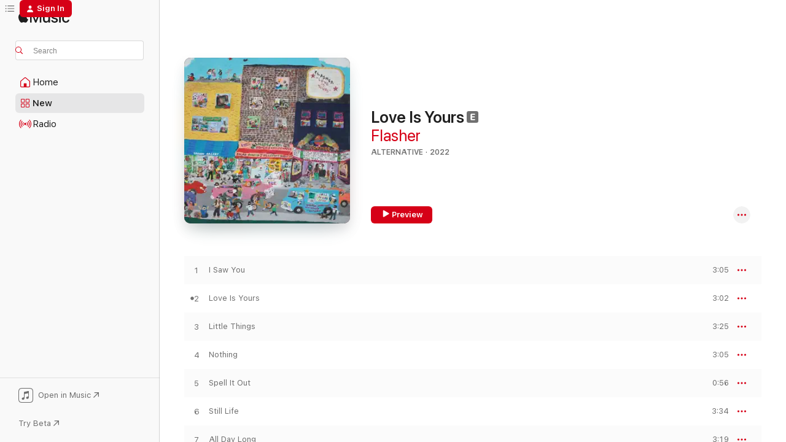

--- FILE ---
content_type: text/html
request_url: https://music.apple.com/us/album/love-is-yours/1611448233?itsct=music_box_link&itscg=30200&ls=1&uo=4
body_size: 24545
content:
<!DOCTYPE html>
<html dir="ltr" lang="en-US">
    <head>
        <!-- prettier-ignore -->
        <meta charset="utf-8">
        <!-- prettier-ignore -->
        <meta http-equiv="X-UA-Compatible" content="IE=edge">
        <!-- prettier-ignore -->
        <meta
            name="viewport"
            content="width=device-width,initial-scale=1,interactive-widget=resizes-content"
        >
        <!-- prettier-ignore -->
        <meta name="applicable-device" content="pc,mobile">
        <!-- prettier-ignore -->
        <meta name="referrer" content="strict-origin">
        <!-- prettier-ignore -->
        <link
            rel="apple-touch-icon"
            sizes="180x180"
            href="/assets/favicon/favicon-180.png"
        >
        <!-- prettier-ignore -->
        <link
            rel="icon"
            type="image/png"
            sizes="32x32"
            href="/assets/favicon/favicon-32.png"
        >
        <!-- prettier-ignore -->
        <link
            rel="icon"
            type="image/png"
            sizes="16x16"
            href="/assets/favicon/favicon-16.png"
        >
        <!-- prettier-ignore -->
        <link
            rel="mask-icon"
            href="/assets/favicon/favicon.svg"
            color="#fa233b"
        >
        <!-- prettier-ignore -->
        <link rel="manifest" href="/manifest.json">

        <title>‎Love Is Yours - Album by Flasher - Apple Music</title><!-- HEAD_svelte-1cypuwr_START --><link rel="preconnect" href="//www.apple.com/wss/fonts" crossorigin="anonymous"><link rel="stylesheet" href="//www.apple.com/wss/fonts?families=SF+Pro,v4%7CSF+Pro+Icons,v1&amp;display=swap" type="text/css" referrerpolicy="strict-origin-when-cross-origin"><!-- HEAD_svelte-1cypuwr_END --><!-- HEAD_svelte-1dn0qnz_START -->    <meta name="description" content="Listen to Love Is Yours by Flasher on Apple Music. 2022. 13 Songs. Duration: 36 minutes."> <meta name="keywords" content="listen, Love Is Yours, Flasher, music, singles, songs, Alternative, streaming music, apple music"> <link rel="canonical" href="https://music.apple.com/us/album/love-is-yours/1611448233">   <link rel="alternate" type="application/json+oembed" href="https://music.apple.com/api/oembed?url=https%3A%2F%2Fmusic.apple.com%2Fus%2Falbum%2Flove-is-yours%2F1611448233" title="Love Is Yours by Flasher on Apple Music">  <meta name="al:ios:app_store_id" content="1108187390"> <meta name="al:ios:app_name" content="Apple Music"> <meta name="apple:content_id" content="1611448233"> <meta name="apple:title" content="Love Is Yours"> <meta name="apple:description" content="Listen to Love Is Yours by Flasher on Apple Music. 2022. 13 Songs. Duration: 36 minutes.">   <meta property="og:title" content="Love Is Yours by Flasher on Apple Music"> <meta property="og:description" content="Album · 2022 · 13 Songs"> <meta property="og:site_name" content="Apple Music - Web Player"> <meta property="og:url" content="https://music.apple.com/us/album/love-is-yours/1611448233"> <meta property="og:image" content="https://is1-ssl.mzstatic.com/image/thumb/Music116/v4/f4/13/31/f4133197-3784-9a16-22aa-4f2bab30c574/887828050567.png/1200x630bf-60.jpg"> <meta property="og:image:secure_url" content="https://is1-ssl.mzstatic.com/image/thumb/Music116/v4/f4/13/31/f4133197-3784-9a16-22aa-4f2bab30c574/887828050567.png/1200x630bf-60.jpg"> <meta property="og:image:alt" content="Love Is Yours by Flasher on Apple Music"> <meta property="og:image:width" content="1200"> <meta property="og:image:height" content="630"> <meta property="og:image:type" content="image/jpg"> <meta property="og:type" content="music.album"> <meta property="og:locale" content="en_US">  <meta property="music:song_count" content="13"> <meta property="music:song" content="https://music.apple.com/us/song/i-saw-you/1611448235"> <meta property="music:song:preview_url:secure_url" content="https://music.apple.com/us/song/i-saw-you/1611448235"> <meta property="music:song:disc" content="1"> <meta property="music:song:duration" content="PT3M5S"> <meta property="music:song:track" content="1">  <meta property="music:song" content="https://music.apple.com/us/song/love-is-yours/1611448476"> <meta property="music:song:preview_url:secure_url" content="https://music.apple.com/us/song/love-is-yours/1611448476"> <meta property="music:song:disc" content="1"> <meta property="music:song:duration" content="PT3M2S"> <meta property="music:song:track" content="2">  <meta property="music:song" content="https://music.apple.com/us/song/little-things/1611448477"> <meta property="music:song:preview_url:secure_url" content="https://music.apple.com/us/song/little-things/1611448477"> <meta property="music:song:disc" content="1"> <meta property="music:song:duration" content="PT3M25S"> <meta property="music:song:track" content="3">  <meta property="music:song" content="https://music.apple.com/us/song/nothing/1611448479"> <meta property="music:song:preview_url:secure_url" content="https://music.apple.com/us/song/nothing/1611448479"> <meta property="music:song:disc" content="1"> <meta property="music:song:duration" content="PT3M5S"> <meta property="music:song:track" content="4">  <meta property="music:song" content="https://music.apple.com/us/song/spell-it-out/1611448483"> <meta property="music:song:preview_url:secure_url" content="https://music.apple.com/us/song/spell-it-out/1611448483"> <meta property="music:song:disc" content="1"> <meta property="music:song:duration" content="PT56S"> <meta property="music:song:track" content="5">  <meta property="music:song" content="https://music.apple.com/us/song/still-life/1611448484"> <meta property="music:song:preview_url:secure_url" content="https://music.apple.com/us/song/still-life/1611448484"> <meta property="music:song:disc" content="1"> <meta property="music:song:duration" content="PT3M34S"> <meta property="music:song:track" content="6">  <meta property="music:song" content="https://music.apple.com/us/song/all-day-long/1611448485"> <meta property="music:song:preview_url:secure_url" content="https://music.apple.com/us/song/all-day-long/1611448485"> <meta property="music:song:disc" content="1"> <meta property="music:song:duration" content="PT3M19S"> <meta property="music:song:track" content="7">  <meta property="music:song" content="https://music.apple.com/us/song/im-better/1611448487"> <meta property="music:song:preview_url:secure_url" content="https://music.apple.com/us/song/im-better/1611448487"> <meta property="music:song:disc" content="1"> <meta property="music:song:duration" content="PT2M41S"> <meta property="music:song:track" content="8">  <meta property="music:song" content="https://music.apple.com/us/song/sideways/1611448488"> <meta property="music:song:preview_url:secure_url" content="https://music.apple.com/us/song/sideways/1611448488"> <meta property="music:song:disc" content="1"> <meta property="music:song:duration" content="PT2M51S"> <meta property="music:song:track" content="9">  <meta property="music:song" content="https://music.apple.com/us/song/pink/1611448489"> <meta property="music:song:preview_url:secure_url" content="https://music.apple.com/us/song/pink/1611448489"> <meta property="music:song:disc" content="1"> <meta property="music:song:duration" content="PT1M6S"> <meta property="music:song:track" content="10">  <meta property="music:song" content="https://music.apple.com/us/song/damage/1611448490"> <meta property="music:song:preview_url:secure_url" content="https://music.apple.com/us/song/damage/1611448490"> <meta property="music:song:disc" content="1"> <meta property="music:song:duration" content="PT2M22S"> <meta property="music:song:track" content="11">  <meta property="music:song" content="https://music.apple.com/us/song/dial-up/1611448491"> <meta property="music:song:preview_url:secure_url" content="https://music.apple.com/us/song/dial-up/1611448491"> <meta property="music:song:disc" content="1"> <meta property="music:song:duration" content="PT3M10S"> <meta property="music:song:track" content="12">  <meta property="music:song" content="https://music.apple.com/us/song/tangerine/1611448492"> <meta property="music:song:preview_url:secure_url" content="https://music.apple.com/us/song/tangerine/1611448492"> <meta property="music:song:disc" content="1"> <meta property="music:song:duration" content="PT3M36S"> <meta property="music:song:track" content="13">   <meta property="music:musician" content="https://music.apple.com/us/artist/flasher/893099644"> <meta property="music:release_date" content="2022-06-17T00:00:00.000Z">   <meta name="twitter:title" content="Love Is Yours by Flasher on Apple Music"> <meta name="twitter:description" content="Album · 2022 · 13 Songs"> <meta name="twitter:site" content="@AppleMusic"> <meta name="twitter:image" content="https://is1-ssl.mzstatic.com/image/thumb/Music116/v4/f4/13/31/f4133197-3784-9a16-22aa-4f2bab30c574/887828050567.png/600x600bf-60.jpg"> <meta name="twitter:image:alt" content="Love Is Yours by Flasher on Apple Music"> <meta name="twitter:card" content="summary">     <!-- HTML_TAG_START -->
                <script id=schema:music-album type="application/ld+json">
                    {"@context":"http://schema.org","@type":"MusicAlbum","name":"Love Is Yours","description":"Listen to Love Is Yours by Flasher on Apple Music. 2022. 13 Songs. Duration: 36 minutes.","citation":[{"@type":"MusicAlbum","image":"https://is1-ssl.mzstatic.com/image/thumb/Music126/v4/b4/85/6b/b4856b65-4392-d0ed-9a77-7a0dd7cc4fd6/59554.jpg/1200x630bb.jpg","url":"https://music.apple.com/us/album/deep-in-view-deluxe-edition/1667402927","name":"Deep in View (Deluxe Edition)"},{"@type":"MusicAlbum","image":"https://is1-ssl.mzstatic.com/image/thumb/Music112/v4/7e/05/92/7e059224-65c1-7efe-92d3-becc35837a5f/858053006735.png/1200x630bb.jpg","url":"https://music.apple.com/us/album/xtra-equipment/1632230396","name":"Xtra Equipment"},{"@type":"MusicAlbum","image":"https://is1-ssl.mzstatic.com/image/thumb/Music125/v4/f9/e9/c2/f9e9c265-9f88-bf88-3ea6-a80bdf925152/196006897918.jpg/1200x630bb.jpg","url":"https://music.apple.com/us/album/visitor/1575459608","name":"Visitor"},{"@type":"MusicAlbum","image":"https://is1-ssl.mzstatic.com/image/thumb/Music126/v4/99/fc/cb/99fccb93-1658-fa3f-db73-0bbb7f32b489/098787159165.png/1200x630bb.jpg","url":"https://music.apple.com/us/album/careful/1686688789","name":"Careful!"},{"@type":"MusicAlbum","image":"https://is1-ssl.mzstatic.com/image/thumb/Music112/v4/80/5c/31/805c31e6-6c58-63c8-e30f-635ab9b21ea2/098787150063.png/1200x630bb.jpg","url":"https://music.apple.com/us/album/chopper/1607531517","name":"Chopper"},{"@type":"MusicAlbum","image":"https://is1-ssl.mzstatic.com/image/thumb/Music122/v4/66/d7/54/66d754f2-3d0e-f4c3-32a4-8e1af054513c/749846027283.png/1200x630bb.jpg","url":"https://music.apple.com/us/album/pad/1626203975","name":"Pad"},{"@type":"MusicAlbum","image":"https://is1-ssl.mzstatic.com/image/thumb/Music112/v4/49/51/f4/4951f419-ea7d-4ccc-a832-eb2e085299c2/288.jpg/1200x630bb.jpg","url":"https://music.apple.com/us/album/desperately-imagining-someplace-quiet/1632474630","name":"Desperately Imagining Someplace Quiet"},{"@type":"MusicAlbum","image":"https://is1-ssl.mzstatic.com/image/thumb/Music112/v4/6a/6a/82/6a6a82c2-6e0e-f110-340e-4ab9fd9aac06/098787149968.png/1200x630bb.jpg","url":"https://music.apple.com/us/album/endless-rooms/1593463210","name":"Endless Rooms"},{"@type":"MusicAlbum","image":"https://is1-ssl.mzstatic.com/image/thumb/Music122/v4/06/03/31/06033137-0b60-89ad-2d08-eb4875c7cd36/196626072665.jpg/1200x630bb.jpg","url":"https://music.apple.com/us/album/blue-skies/1603106565","name":"Blue Skies"},{"@type":"MusicAlbum","image":"https://is1-ssl.mzstatic.com/image/thumb/Music112/v4/cb/e9/a2/cbe9a268-7dc2-fce0-97d0-0e8d93ac4081/634457105355.png/1200x630bb.jpg","url":"https://music.apple.com/us/album/arrangements/1625019652","name":"Arrangements"}],"tracks":[{"@type":"MusicRecording","name":"I Saw You","duration":"PT3M5S","url":"https://music.apple.com/us/song/i-saw-you/1611448235","offers":{"@type":"Offer","category":"free","price":0},"audio":{"@type":"AudioObject","potentialAction":{"@type":"ListenAction","expectsAcceptanceOf":{"@type":"Offer","category":"free"},"target":{"@type":"EntryPoint","actionPlatform":"https://music.apple.com/us/song/i-saw-you/1611448235"}},"name":"I Saw You","contentUrl":"https://audio-ssl.itunes.apple.com/itunes-assets/AudioPreview116/v4/5c/fc/ea/5cfceae3-749e-83a5-319a-9440b70eef2f/mzaf_10830433008499563452.plus.aac.ep.m4a","duration":"PT3M5S","uploadDate":"2022-06-17","thumbnailUrl":"https://is1-ssl.mzstatic.com/image/thumb/Music116/v4/f4/13/31/f4133197-3784-9a16-22aa-4f2bab30c574/887828050567.png/1200x630bb.jpg"}},{"@type":"MusicRecording","name":"Love Is Yours","duration":"PT3M2S","url":"https://music.apple.com/us/song/love-is-yours/1611448476","offers":{"@type":"Offer","category":"free","price":0},"audio":{"@type":"AudioObject","potentialAction":{"@type":"ListenAction","expectsAcceptanceOf":{"@type":"Offer","category":"free"},"target":{"@type":"EntryPoint","actionPlatform":"https://music.apple.com/us/song/love-is-yours/1611448476"}},"name":"Love Is Yours","contentUrl":"https://audio-ssl.itunes.apple.com/itunes-assets/AudioPreview126/v4/44/67/48/446748e3-e904-de19-ecb2-f275d6962378/mzaf_1482718008768102370.plus.aac.ep.m4a","duration":"PT3M2S","uploadDate":"2022-04-21","thumbnailUrl":"https://is1-ssl.mzstatic.com/image/thumb/Music116/v4/f4/13/31/f4133197-3784-9a16-22aa-4f2bab30c574/887828050567.png/1200x630bb.jpg"}},{"@type":"MusicRecording","name":"Little Things","duration":"PT3M25S","url":"https://music.apple.com/us/song/little-things/1611448477","offers":{"@type":"Offer","category":"free","price":0},"audio":{"@type":"AudioObject","potentialAction":{"@type":"ListenAction","expectsAcceptanceOf":{"@type":"Offer","category":"free"},"target":{"@type":"EntryPoint","actionPlatform":"https://music.apple.com/us/song/little-things/1611448477"}},"name":"Little Things","contentUrl":"https://audio-ssl.itunes.apple.com/itunes-assets/AudioPreview126/v4/1e/ca/03/1eca03ce-c2e9-4958-8ca2-34310b5f24e8/mzaf_13426163420430117200.plus.aac.ep.m4a","duration":"PT3M25S","uploadDate":"2022-06-17","thumbnailUrl":"https://is1-ssl.mzstatic.com/image/thumb/Music116/v4/f4/13/31/f4133197-3784-9a16-22aa-4f2bab30c574/887828050567.png/1200x630bb.jpg"}},{"@type":"MusicRecording","name":"Nothing","duration":"PT3M5S","url":"https://music.apple.com/us/song/nothing/1611448479","offers":{"@type":"Offer","category":"free","price":0},"audio":{"@type":"AudioObject","potentialAction":{"@type":"ListenAction","expectsAcceptanceOf":{"@type":"Offer","category":"free"},"target":{"@type":"EntryPoint","actionPlatform":"https://music.apple.com/us/song/nothing/1611448479"}},"name":"Nothing","contentUrl":"https://audio-ssl.itunes.apple.com/itunes-assets/AudioPreview116/v4/ff/af/95/ffaf9500-6f01-70b8-0425-75a15247569d/mzaf_8212360697331363506.plus.aac.ep.m4a","duration":"PT3M5S","uploadDate":"2022-06-17","thumbnailUrl":"https://is1-ssl.mzstatic.com/image/thumb/Music116/v4/f4/13/31/f4133197-3784-9a16-22aa-4f2bab30c574/887828050567.png/1200x630bb.jpg"}},{"@type":"MusicRecording","name":"Spell It Out","duration":"PT56S","url":"https://music.apple.com/us/song/spell-it-out/1611448483","offers":{"@type":"Offer","category":"free","price":0},"audio":{"@type":"AudioObject","potentialAction":{"@type":"ListenAction","expectsAcceptanceOf":{"@type":"Offer","category":"free"},"target":{"@type":"EntryPoint","actionPlatform":"https://music.apple.com/us/song/spell-it-out/1611448483"}},"name":"Spell It Out","contentUrl":"https://audio-ssl.itunes.apple.com/itunes-assets/AudioPreview116/v4/fd/b7/26/fdb72637-df9e-86ea-a63d-acddc17ded18/mzaf_12764370480174834663.plus.aac.p.m4a","duration":"PT56S","uploadDate":"2022-06-17","thumbnailUrl":"https://is1-ssl.mzstatic.com/image/thumb/Music116/v4/f4/13/31/f4133197-3784-9a16-22aa-4f2bab30c574/887828050567.png/1200x630bb.jpg"}},{"@type":"MusicRecording","name":"Still Life","duration":"PT3M34S","url":"https://music.apple.com/us/song/still-life/1611448484","offers":{"@type":"Offer","category":"free","price":0},"audio":{"@type":"AudioObject","potentialAction":{"@type":"ListenAction","expectsAcceptanceOf":{"@type":"Offer","category":"free"},"target":{"@type":"EntryPoint","actionPlatform":"https://music.apple.com/us/song/still-life/1611448484"}},"name":"Still Life","contentUrl":"https://audio-ssl.itunes.apple.com/itunes-assets/AudioPreview116/v4/d8/8f/2e/d88f2e7a-bcaa-ea65-c231-ea264ff570dd/mzaf_13460188874394685519.plus.aac.ep.m4a","duration":"PT3M34S","uploadDate":"2022-06-17","thumbnailUrl":"https://is1-ssl.mzstatic.com/image/thumb/Music116/v4/f4/13/31/f4133197-3784-9a16-22aa-4f2bab30c574/887828050567.png/1200x630bb.jpg"}},{"@type":"MusicRecording","name":"All Day Long","duration":"PT3M19S","url":"https://music.apple.com/us/song/all-day-long/1611448485","offers":{"@type":"Offer","category":"free","price":0},"audio":{"@type":"AudioObject","potentialAction":{"@type":"ListenAction","expectsAcceptanceOf":{"@type":"Offer","category":"free"},"target":{"@type":"EntryPoint","actionPlatform":"https://music.apple.com/us/song/all-day-long/1611448485"}},"name":"All Day Long","contentUrl":"https://audio-ssl.itunes.apple.com/itunes-assets/AudioPreview126/v4/03/55/a5/0355a52c-58af-b29e-0386-323b0647c52d/mzaf_12121183081935363107.plus.aac.ep.m4a","duration":"PT3M19S","uploadDate":"2022-06-17","thumbnailUrl":"https://is1-ssl.mzstatic.com/image/thumb/Music116/v4/f4/13/31/f4133197-3784-9a16-22aa-4f2bab30c574/887828050567.png/1200x630bb.jpg"}},{"@type":"MusicRecording","name":"I'm Better","duration":"PT2M41S","url":"https://music.apple.com/us/song/im-better/1611448487","offers":{"@type":"Offer","category":"free","price":0},"audio":{"@type":"AudioObject","potentialAction":{"@type":"ListenAction","expectsAcceptanceOf":{"@type":"Offer","category":"free"},"target":{"@type":"EntryPoint","actionPlatform":"https://music.apple.com/us/song/im-better/1611448487"}},"name":"I'm Better","contentUrl":"https://audio-ssl.itunes.apple.com/itunes-assets/AudioPreview116/v4/22/21/30/2221308a-a7e0-4d86-a3f4-8880f8b30754/mzaf_1535746180980658778.plus.aac.ep.m4a","duration":"PT2M41S","uploadDate":"2022-06-17","thumbnailUrl":"https://is1-ssl.mzstatic.com/image/thumb/Music116/v4/f4/13/31/f4133197-3784-9a16-22aa-4f2bab30c574/887828050567.png/1200x630bb.jpg"}},{"@type":"MusicRecording","name":"Sideways","duration":"PT2M51S","url":"https://music.apple.com/us/song/sideways/1611448488","offers":{"@type":"Offer","category":"free","price":0},"audio":{"@type":"AudioObject","potentialAction":{"@type":"ListenAction","expectsAcceptanceOf":{"@type":"Offer","category":"free"},"target":{"@type":"EntryPoint","actionPlatform":"https://music.apple.com/us/song/sideways/1611448488"}},"name":"Sideways","contentUrl":"https://audio-ssl.itunes.apple.com/itunes-assets/AudioPreview126/v4/25/fe/ea/25feea3a-648b-845c-919e-efbb45029f9e/mzaf_3157676675384478519.plus.aac.ep.m4a","duration":"PT2M51S","uploadDate":"2022-03-15","thumbnailUrl":"https://is1-ssl.mzstatic.com/image/thumb/Music116/v4/f4/13/31/f4133197-3784-9a16-22aa-4f2bab30c574/887828050567.png/1200x630bb.jpg"}},{"@type":"MusicRecording","name":"Pink","duration":"PT1M6S","url":"https://music.apple.com/us/song/pink/1611448489","offers":{"@type":"Offer","category":"free","price":0},"audio":{"@type":"AudioObject","potentialAction":{"@type":"ListenAction","expectsAcceptanceOf":{"@type":"Offer","category":"free"},"target":{"@type":"EntryPoint","actionPlatform":"https://music.apple.com/us/song/pink/1611448489"}},"name":"Pink","contentUrl":"https://audio-ssl.itunes.apple.com/itunes-assets/AudioPreview126/v4/3e/bb/9f/3ebb9f01-b879-4a72-9dba-33cfe62115c6/mzaf_12043867185551785411.plus.aac.p.m4a","duration":"PT1M6S","uploadDate":"2022-06-17","thumbnailUrl":"https://is1-ssl.mzstatic.com/image/thumb/Music116/v4/f4/13/31/f4133197-3784-9a16-22aa-4f2bab30c574/887828050567.png/1200x630bb.jpg"}},{"@type":"MusicRecording","name":"Damage","duration":"PT2M22S","url":"https://music.apple.com/us/song/damage/1611448490","offers":{"@type":"Offer","category":"free","price":0},"audio":{"@type":"AudioObject","potentialAction":{"@type":"ListenAction","expectsAcceptanceOf":{"@type":"Offer","category":"free"},"target":{"@type":"EntryPoint","actionPlatform":"https://music.apple.com/us/song/damage/1611448490"}},"name":"Damage","contentUrl":"https://audio-ssl.itunes.apple.com/itunes-assets/AudioPreview116/v4/29/c1/0f/29c10f19-2337-26a7-bc9e-7af4c2c0503a/mzaf_7900810496827363366.plus.aac.p.m4a","duration":"PT2M22S","uploadDate":"2022-06-17","thumbnailUrl":"https://is1-ssl.mzstatic.com/image/thumb/Music116/v4/f4/13/31/f4133197-3784-9a16-22aa-4f2bab30c574/887828050567.png/1200x630bb.jpg"}},{"@type":"MusicRecording","name":"Dial Up","duration":"PT3M10S","url":"https://music.apple.com/us/song/dial-up/1611448491","offers":{"@type":"Offer","category":"free","price":0},"audio":{"@type":"AudioObject","potentialAction":{"@type":"ListenAction","expectsAcceptanceOf":{"@type":"Offer","category":"free"},"target":{"@type":"EntryPoint","actionPlatform":"https://music.apple.com/us/song/dial-up/1611448491"}},"name":"Dial Up","contentUrl":"https://audio-ssl.itunes.apple.com/itunes-assets/AudioPreview126/v4/5f/0b/d0/5f0bd00b-7aac-299c-a44a-307f486571cf/mzaf_6499500680772153632.plus.aac.ep.m4a","duration":"PT3M10S","uploadDate":"2022-06-17","thumbnailUrl":"https://is1-ssl.mzstatic.com/image/thumb/Music116/v4/f4/13/31/f4133197-3784-9a16-22aa-4f2bab30c574/887828050567.png/1200x630bb.jpg"}},{"@type":"MusicRecording","name":"Tangerine","duration":"PT3M36S","url":"https://music.apple.com/us/song/tangerine/1611448492","offers":{"@type":"Offer","category":"free","price":0},"audio":{"@type":"AudioObject","potentialAction":{"@type":"ListenAction","expectsAcceptanceOf":{"@type":"Offer","category":"free"},"target":{"@type":"EntryPoint","actionPlatform":"https://music.apple.com/us/song/tangerine/1611448492"}},"name":"Tangerine","contentUrl":"https://audio-ssl.itunes.apple.com/itunes-assets/AudioPreview116/v4/a8/13/d1/a813d171-e763-f957-ab14-30ffede4e2ff/mzaf_12600742314053207179.plus.aac.ep.m4a","duration":"PT3M36S","uploadDate":"2022-06-17","thumbnailUrl":"https://is1-ssl.mzstatic.com/image/thumb/Music116/v4/f4/13/31/f4133197-3784-9a16-22aa-4f2bab30c574/887828050567.png/1200x630bb.jpg"}}],"workExample":[{"@type":"MusicAlbum","image":"https://is1-ssl.mzstatic.com/image/thumb/Music128/v4/a4/1f/87/a41f87d8-f633-99c7-4064-a38a379ef96a/887828041565.png/1200x630bb.jpg","url":"https://music.apple.com/us/album/constant-image/1367442672","name":"Constant Image"},{"@type":"MusicAlbum","image":"https://is1-ssl.mzstatic.com/image/thumb/Music126/v4/f5/fe/48/f5fe4891-755f-33cb-ab90-88430ff86cc5/887829088361.png/1200x630bb.jpg","url":"https://music.apple.com/us/album/flasher/1712319625","name":"Flasher"},{"@type":"MusicAlbum","image":"https://is1-ssl.mzstatic.com/image/thumb/Music126/v4/bb/2f/d2/bb2fd279-3495-a89d-dd27-dad540e83188/887829134969.png/1200x630bb.jpg","url":"https://music.apple.com/us/album/in-my-myth-ep/1677164410","name":"In My Myth - EP"},{"@type":"MusicAlbum","image":"https://is1-ssl.mzstatic.com/image/thumb/Music118/v4/69/03/fe/6903feba-c771-d9dd-f602-3227b4a102c8/dj.oykasuzm.jpg/1200x630bb.jpg","url":"https://music.apple.com/us/album/skim-milk-single/1352351594","name":"Skim Milk - Single"},{"@type":"MusicAlbum","image":"https://is1-ssl.mzstatic.com/image/thumb/Music211/v4/dc/bd/cf/dcbdcf68-3a2f-4321-930e-5b9efade8ee1/859711037580_cover.jpg/1200x630bb.jpg","url":"https://music.apple.com/us/album/back-home-feat-flasher-single/1824798504","name":"Back Home (feat. Flasher) - Single"},{"@type":"MusicAlbum","image":"https://is1-ssl.mzstatic.com/image/thumb/Music122/v4/2f/49/95/2f4995cb-34da-d04b-198e-4d32421738f9/cover.jpg/1200x630bb.jpg","url":"https://music.apple.com/us/album/low-price-single/1628057879","name":"Low Price - Single"},{"@type":"MusicAlbum","image":"https://is1-ssl.mzstatic.com/image/thumb/Music211/v4/23/cf/7d/23cf7dd5-d184-fe71-ef88-24366850e275/5057272718022_cover.jpg/1200x630bb.jpg","url":"https://music.apple.com/us/album/believe-in-yourself/1738526609","name":"Believe in Yourself"},{"@type":"MusicAlbum","image":"https://is1-ssl.mzstatic.com/image/thumb/Music122/v4/e0/f6/0e/e0f60e87-4e89-df62-3d71-2ed6a0943207/cover.jpg/1200x630bb.jpg","url":"https://music.apple.com/us/album/grand-feat-flasher-single/1630270971","name":"Grand (feat. Flasher) - Single"},{"@type":"MusicRecording","name":"I Saw You","duration":"PT3M5S","url":"https://music.apple.com/us/song/i-saw-you/1611448235","offers":{"@type":"Offer","category":"free","price":0},"audio":{"@type":"AudioObject","potentialAction":{"@type":"ListenAction","expectsAcceptanceOf":{"@type":"Offer","category":"free"},"target":{"@type":"EntryPoint","actionPlatform":"https://music.apple.com/us/song/i-saw-you/1611448235"}},"name":"I Saw You","contentUrl":"https://audio-ssl.itunes.apple.com/itunes-assets/AudioPreview116/v4/5c/fc/ea/5cfceae3-749e-83a5-319a-9440b70eef2f/mzaf_10830433008499563452.plus.aac.ep.m4a","duration":"PT3M5S","uploadDate":"2022-06-17","thumbnailUrl":"https://is1-ssl.mzstatic.com/image/thumb/Music116/v4/f4/13/31/f4133197-3784-9a16-22aa-4f2bab30c574/887828050567.png/1200x630bb.jpg"}},{"@type":"MusicRecording","name":"Love Is Yours","duration":"PT3M2S","url":"https://music.apple.com/us/song/love-is-yours/1611448476","offers":{"@type":"Offer","category":"free","price":0},"audio":{"@type":"AudioObject","potentialAction":{"@type":"ListenAction","expectsAcceptanceOf":{"@type":"Offer","category":"free"},"target":{"@type":"EntryPoint","actionPlatform":"https://music.apple.com/us/song/love-is-yours/1611448476"}},"name":"Love Is Yours","contentUrl":"https://audio-ssl.itunes.apple.com/itunes-assets/AudioPreview126/v4/44/67/48/446748e3-e904-de19-ecb2-f275d6962378/mzaf_1482718008768102370.plus.aac.ep.m4a","duration":"PT3M2S","uploadDate":"2022-04-21","thumbnailUrl":"https://is1-ssl.mzstatic.com/image/thumb/Music116/v4/f4/13/31/f4133197-3784-9a16-22aa-4f2bab30c574/887828050567.png/1200x630bb.jpg"}},{"@type":"MusicRecording","name":"Little Things","duration":"PT3M25S","url":"https://music.apple.com/us/song/little-things/1611448477","offers":{"@type":"Offer","category":"free","price":0},"audio":{"@type":"AudioObject","potentialAction":{"@type":"ListenAction","expectsAcceptanceOf":{"@type":"Offer","category":"free"},"target":{"@type":"EntryPoint","actionPlatform":"https://music.apple.com/us/song/little-things/1611448477"}},"name":"Little Things","contentUrl":"https://audio-ssl.itunes.apple.com/itunes-assets/AudioPreview126/v4/1e/ca/03/1eca03ce-c2e9-4958-8ca2-34310b5f24e8/mzaf_13426163420430117200.plus.aac.ep.m4a","duration":"PT3M25S","uploadDate":"2022-06-17","thumbnailUrl":"https://is1-ssl.mzstatic.com/image/thumb/Music116/v4/f4/13/31/f4133197-3784-9a16-22aa-4f2bab30c574/887828050567.png/1200x630bb.jpg"}},{"@type":"MusicRecording","name":"Nothing","duration":"PT3M5S","url":"https://music.apple.com/us/song/nothing/1611448479","offers":{"@type":"Offer","category":"free","price":0},"audio":{"@type":"AudioObject","potentialAction":{"@type":"ListenAction","expectsAcceptanceOf":{"@type":"Offer","category":"free"},"target":{"@type":"EntryPoint","actionPlatform":"https://music.apple.com/us/song/nothing/1611448479"}},"name":"Nothing","contentUrl":"https://audio-ssl.itunes.apple.com/itunes-assets/AudioPreview116/v4/ff/af/95/ffaf9500-6f01-70b8-0425-75a15247569d/mzaf_8212360697331363506.plus.aac.ep.m4a","duration":"PT3M5S","uploadDate":"2022-06-17","thumbnailUrl":"https://is1-ssl.mzstatic.com/image/thumb/Music116/v4/f4/13/31/f4133197-3784-9a16-22aa-4f2bab30c574/887828050567.png/1200x630bb.jpg"}},{"@type":"MusicRecording","name":"Spell It Out","duration":"PT56S","url":"https://music.apple.com/us/song/spell-it-out/1611448483","offers":{"@type":"Offer","category":"free","price":0},"audio":{"@type":"AudioObject","potentialAction":{"@type":"ListenAction","expectsAcceptanceOf":{"@type":"Offer","category":"free"},"target":{"@type":"EntryPoint","actionPlatform":"https://music.apple.com/us/song/spell-it-out/1611448483"}},"name":"Spell It Out","contentUrl":"https://audio-ssl.itunes.apple.com/itunes-assets/AudioPreview116/v4/fd/b7/26/fdb72637-df9e-86ea-a63d-acddc17ded18/mzaf_12764370480174834663.plus.aac.p.m4a","duration":"PT56S","uploadDate":"2022-06-17","thumbnailUrl":"https://is1-ssl.mzstatic.com/image/thumb/Music116/v4/f4/13/31/f4133197-3784-9a16-22aa-4f2bab30c574/887828050567.png/1200x630bb.jpg"}},{"@type":"MusicRecording","name":"Still Life","duration":"PT3M34S","url":"https://music.apple.com/us/song/still-life/1611448484","offers":{"@type":"Offer","category":"free","price":0},"audio":{"@type":"AudioObject","potentialAction":{"@type":"ListenAction","expectsAcceptanceOf":{"@type":"Offer","category":"free"},"target":{"@type":"EntryPoint","actionPlatform":"https://music.apple.com/us/song/still-life/1611448484"}},"name":"Still Life","contentUrl":"https://audio-ssl.itunes.apple.com/itunes-assets/AudioPreview116/v4/d8/8f/2e/d88f2e7a-bcaa-ea65-c231-ea264ff570dd/mzaf_13460188874394685519.plus.aac.ep.m4a","duration":"PT3M34S","uploadDate":"2022-06-17","thumbnailUrl":"https://is1-ssl.mzstatic.com/image/thumb/Music116/v4/f4/13/31/f4133197-3784-9a16-22aa-4f2bab30c574/887828050567.png/1200x630bb.jpg"}},{"@type":"MusicRecording","name":"All Day Long","duration":"PT3M19S","url":"https://music.apple.com/us/song/all-day-long/1611448485","offers":{"@type":"Offer","category":"free","price":0},"audio":{"@type":"AudioObject","potentialAction":{"@type":"ListenAction","expectsAcceptanceOf":{"@type":"Offer","category":"free"},"target":{"@type":"EntryPoint","actionPlatform":"https://music.apple.com/us/song/all-day-long/1611448485"}},"name":"All Day Long","contentUrl":"https://audio-ssl.itunes.apple.com/itunes-assets/AudioPreview126/v4/03/55/a5/0355a52c-58af-b29e-0386-323b0647c52d/mzaf_12121183081935363107.plus.aac.ep.m4a","duration":"PT3M19S","uploadDate":"2022-06-17","thumbnailUrl":"https://is1-ssl.mzstatic.com/image/thumb/Music116/v4/f4/13/31/f4133197-3784-9a16-22aa-4f2bab30c574/887828050567.png/1200x630bb.jpg"}},{"@type":"MusicRecording","name":"I'm Better","duration":"PT2M41S","url":"https://music.apple.com/us/song/im-better/1611448487","offers":{"@type":"Offer","category":"free","price":0},"audio":{"@type":"AudioObject","potentialAction":{"@type":"ListenAction","expectsAcceptanceOf":{"@type":"Offer","category":"free"},"target":{"@type":"EntryPoint","actionPlatform":"https://music.apple.com/us/song/im-better/1611448487"}},"name":"I'm Better","contentUrl":"https://audio-ssl.itunes.apple.com/itunes-assets/AudioPreview116/v4/22/21/30/2221308a-a7e0-4d86-a3f4-8880f8b30754/mzaf_1535746180980658778.plus.aac.ep.m4a","duration":"PT2M41S","uploadDate":"2022-06-17","thumbnailUrl":"https://is1-ssl.mzstatic.com/image/thumb/Music116/v4/f4/13/31/f4133197-3784-9a16-22aa-4f2bab30c574/887828050567.png/1200x630bb.jpg"}},{"@type":"MusicRecording","name":"Sideways","duration":"PT2M51S","url":"https://music.apple.com/us/song/sideways/1611448488","offers":{"@type":"Offer","category":"free","price":0},"audio":{"@type":"AudioObject","potentialAction":{"@type":"ListenAction","expectsAcceptanceOf":{"@type":"Offer","category":"free"},"target":{"@type":"EntryPoint","actionPlatform":"https://music.apple.com/us/song/sideways/1611448488"}},"name":"Sideways","contentUrl":"https://audio-ssl.itunes.apple.com/itunes-assets/AudioPreview126/v4/25/fe/ea/25feea3a-648b-845c-919e-efbb45029f9e/mzaf_3157676675384478519.plus.aac.ep.m4a","duration":"PT2M51S","uploadDate":"2022-03-15","thumbnailUrl":"https://is1-ssl.mzstatic.com/image/thumb/Music116/v4/f4/13/31/f4133197-3784-9a16-22aa-4f2bab30c574/887828050567.png/1200x630bb.jpg"}},{"@type":"MusicRecording","name":"Pink","duration":"PT1M6S","url":"https://music.apple.com/us/song/pink/1611448489","offers":{"@type":"Offer","category":"free","price":0},"audio":{"@type":"AudioObject","potentialAction":{"@type":"ListenAction","expectsAcceptanceOf":{"@type":"Offer","category":"free"},"target":{"@type":"EntryPoint","actionPlatform":"https://music.apple.com/us/song/pink/1611448489"}},"name":"Pink","contentUrl":"https://audio-ssl.itunes.apple.com/itunes-assets/AudioPreview126/v4/3e/bb/9f/3ebb9f01-b879-4a72-9dba-33cfe62115c6/mzaf_12043867185551785411.plus.aac.p.m4a","duration":"PT1M6S","uploadDate":"2022-06-17","thumbnailUrl":"https://is1-ssl.mzstatic.com/image/thumb/Music116/v4/f4/13/31/f4133197-3784-9a16-22aa-4f2bab30c574/887828050567.png/1200x630bb.jpg"}},{"@type":"MusicRecording","name":"Damage","duration":"PT2M22S","url":"https://music.apple.com/us/song/damage/1611448490","offers":{"@type":"Offer","category":"free","price":0},"audio":{"@type":"AudioObject","potentialAction":{"@type":"ListenAction","expectsAcceptanceOf":{"@type":"Offer","category":"free"},"target":{"@type":"EntryPoint","actionPlatform":"https://music.apple.com/us/song/damage/1611448490"}},"name":"Damage","contentUrl":"https://audio-ssl.itunes.apple.com/itunes-assets/AudioPreview116/v4/29/c1/0f/29c10f19-2337-26a7-bc9e-7af4c2c0503a/mzaf_7900810496827363366.plus.aac.p.m4a","duration":"PT2M22S","uploadDate":"2022-06-17","thumbnailUrl":"https://is1-ssl.mzstatic.com/image/thumb/Music116/v4/f4/13/31/f4133197-3784-9a16-22aa-4f2bab30c574/887828050567.png/1200x630bb.jpg"}},{"@type":"MusicRecording","name":"Dial Up","duration":"PT3M10S","url":"https://music.apple.com/us/song/dial-up/1611448491","offers":{"@type":"Offer","category":"free","price":0},"audio":{"@type":"AudioObject","potentialAction":{"@type":"ListenAction","expectsAcceptanceOf":{"@type":"Offer","category":"free"},"target":{"@type":"EntryPoint","actionPlatform":"https://music.apple.com/us/song/dial-up/1611448491"}},"name":"Dial Up","contentUrl":"https://audio-ssl.itunes.apple.com/itunes-assets/AudioPreview126/v4/5f/0b/d0/5f0bd00b-7aac-299c-a44a-307f486571cf/mzaf_6499500680772153632.plus.aac.ep.m4a","duration":"PT3M10S","uploadDate":"2022-06-17","thumbnailUrl":"https://is1-ssl.mzstatic.com/image/thumb/Music116/v4/f4/13/31/f4133197-3784-9a16-22aa-4f2bab30c574/887828050567.png/1200x630bb.jpg"}},{"@type":"MusicRecording","name":"Tangerine","duration":"PT3M36S","url":"https://music.apple.com/us/song/tangerine/1611448492","offers":{"@type":"Offer","category":"free","price":0},"audio":{"@type":"AudioObject","potentialAction":{"@type":"ListenAction","expectsAcceptanceOf":{"@type":"Offer","category":"free"},"target":{"@type":"EntryPoint","actionPlatform":"https://music.apple.com/us/song/tangerine/1611448492"}},"name":"Tangerine","contentUrl":"https://audio-ssl.itunes.apple.com/itunes-assets/AudioPreview116/v4/a8/13/d1/a813d171-e763-f957-ab14-30ffede4e2ff/mzaf_12600742314053207179.plus.aac.ep.m4a","duration":"PT3M36S","uploadDate":"2022-06-17","thumbnailUrl":"https://is1-ssl.mzstatic.com/image/thumb/Music116/v4/f4/13/31/f4133197-3784-9a16-22aa-4f2bab30c574/887828050567.png/1200x630bb.jpg"}}],"url":"https://music.apple.com/us/album/love-is-yours/1611448233","image":"https://is1-ssl.mzstatic.com/image/thumb/Music116/v4/f4/13/31/f4133197-3784-9a16-22aa-4f2bab30c574/887828050567.png/1200x630bb.jpg","potentialAction":{"@type":"ListenAction","expectsAcceptanceOf":{"@type":"Offer","category":"free"},"target":{"@type":"EntryPoint","actionPlatform":"https://music.apple.com/us/album/love-is-yours/1611448233"}},"genre":["Alternative","Music"],"datePublished":"2022-06-17","byArtist":[{"@type":"MusicGroup","url":"https://music.apple.com/us/artist/flasher/893099644","name":"Flasher"}]}
                </script>
                <!-- HTML_TAG_END -->    <!-- HEAD_svelte-1dn0qnz_END -->
      <script type="module" crossorigin src="/assets/index~e459b18817.js"></script>
      <link rel="stylesheet" href="/assets/index~221ae8480d.css">
      <script type="module">import.meta.url;import("_").catch(()=>1);async function* g(){};window.__vite_is_modern_browser=true;</script>
      <script type="module">!function(){if(window.__vite_is_modern_browser)return;console.warn("vite: loading legacy chunks, syntax error above and the same error below should be ignored");var e=document.getElementById("vite-legacy-polyfill"),n=document.createElement("script");n.src=e.src,n.onload=function(){System.import(document.getElementById('vite-legacy-entry').getAttribute('data-src'))},document.body.appendChild(n)}();</script>
    </head>
    <body>
        <script src="/assets/focus-visible/focus-visible.min.js"></script>
        
        <script
            async
            src="/includes/js-cdn/musickit/v3/amp/musickit.js"
        ></script>
        <script
            type="module"
            async
            src="/includes/js-cdn/musickit/v3/components/musickit-components/musickit-components.esm.js"
        ></script>
        <script
            nomodule
            async
            src="/includes/js-cdn/musickit/v3/components/musickit-components/musickit-components.js"
        ></script>
        <svg style="display: none" xmlns="http://www.w3.org/2000/svg">
            <symbol id="play-circle-fill" viewBox="0 0 60 60">
                <path
                    class="icon-circle-fill__circle"
                    fill="var(--iconCircleFillBG, transparent)"
                    d="M30 60c16.411 0 30-13.617 30-30C60 13.588 46.382 0 29.971 0 13.588 0 .001 13.588.001 30c0 16.383 13.617 30 30 30Z"
                />
                <path
                    fill="var(--iconFillArrow, var(--keyColor, black))"
                    d="M24.411 41.853c-1.41.853-3.028.177-3.028-1.294V19.47c0-1.44 1.735-2.058 3.028-1.294l17.265 10.235a1.89 1.89 0 0 1 0 3.265L24.411 41.853Z"
                />
            </symbol>
        </svg>
        <div class="body-container">
              <div class="app-container svelte-t3vj1e" data-testid="app-container">   <div class="header svelte-rjjbqs" data-testid="header"><nav data-testid="navigation" class="navigation svelte-13li0vp"><div class="navigation__header svelte-13li0vp"><div data-testid="logo" class="logo svelte-1o7dz8w"> <a aria-label="Apple Music" role="img" href="https://music.apple.com/us/home" class="svelte-1o7dz8w"><svg height="20" viewBox="0 0 83 20" width="83" xmlns="http://www.w3.org/2000/svg" class="logo" aria-hidden="true"><path d="M34.752 19.746V6.243h-.088l-5.433 13.503h-2.074L21.711 6.243h-.087v13.503h-2.548V1.399h3.235l5.833 14.621h.1l5.82-14.62h3.248v18.347h-2.56zm16.649 0h-2.586v-2.263h-.062c-.725 1.602-2.061 2.504-4.072 2.504-2.86 0-4.61-1.894-4.61-4.958V6.37h2.698v8.125c0 2.034.95 3.127 2.81 3.127 1.95 0 3.124-1.373 3.124-3.458V6.37H51.4v13.376zm7.394-13.618c3.06 0 5.046 1.73 5.134 4.196h-2.536c-.15-1.296-1.087-2.11-2.598-2.11-1.462 0-2.436.724-2.436 1.793 0 .839.6 1.41 2.023 1.741l2.136.496c2.686.636 3.71 1.704 3.71 3.636 0 2.442-2.236 4.12-5.333 4.12-3.285 0-5.26-1.64-5.509-4.183h2.673c.25 1.398 1.187 2.085 2.836 2.085 1.623 0 2.623-.687 2.623-1.78 0-.865-.487-1.373-1.924-1.704l-2.136-.508c-2.498-.585-3.735-1.806-3.735-3.75 0-2.391 2.049-4.032 5.072-4.032zM66.1 2.836c0-.878.7-1.577 1.561-1.577.862 0 1.55.7 1.55 1.577 0 .864-.688 1.576-1.55 1.576a1.573 1.573 0 0 1-1.56-1.576zm.212 3.534h2.698v13.376h-2.698zm14.089 4.603c-.275-1.424-1.324-2.556-3.085-2.556-2.086 0-3.46 1.767-3.46 4.64 0 2.938 1.386 4.642 3.485 4.642 1.66 0 2.748-.928 3.06-2.48H83C82.713 18.067 80.477 20 77.317 20c-3.76 0-6.208-2.62-6.208-6.942 0-4.247 2.448-6.93 6.183-6.93 3.385 0 5.446 2.213 5.683 4.845h-2.573zM10.824 3.189c-.698.834-1.805 1.496-2.913 1.398-.145-1.128.41-2.33 1.036-3.065C9.644.662 10.848.05 11.835 0c.121 1.178-.336 2.33-1.01 3.19zm.999 1.619c.624.049 2.425.244 3.578 1.98-.096.074-2.137 1.272-2.113 3.79.024 3.01 2.593 4.012 2.617 4.037-.024.074-.407 1.419-1.344 2.812-.817 1.224-1.657 2.422-3.002 2.447-1.297.024-1.73-.783-3.218-.783-1.489 0-1.97.758-3.194.807-1.297.048-2.28-1.297-3.097-2.52C.368 14.908-.904 10.408.825 7.375c.84-1.516 2.377-2.47 4.034-2.495 1.273-.023 2.45.857 3.218.857.769 0 2.137-1.027 3.746-.93z"></path></svg></a>   </div> <div class="search-input-wrapper svelte-nrtdem" data-testid="search-input"><div data-testid="amp-search-input" aria-controls="search-suggestions" aria-expanded="false" aria-haspopup="listbox" aria-owns="search-suggestions" class="search-input-container svelte-rg26q6" tabindex="-1" role=""><div class="flex-container svelte-rg26q6"><form role="search" id="search-input-form" class="svelte-rg26q6"><svg height="16" width="16" viewBox="0 0 16 16" class="search-svg" aria-hidden="true"><path d="M11.87 10.835c.018.015.035.03.051.047l3.864 3.863a.735.735 0 1 1-1.04 1.04l-3.863-3.864a.744.744 0 0 1-.047-.051 6.667 6.667 0 1 1 1.035-1.035zM6.667 12a5.333 5.333 0 1 0 0-10.667 5.333 5.333 0 0 0 0 10.667z"></path></svg> <input aria-autocomplete="list" aria-multiline="false" aria-controls="search-suggestions" placeholder="Search" spellcheck="false" autocomplete="off" autocorrect="off" autocapitalize="off" type="search" class="search-input__text-field svelte-rg26q6" data-testid="search-input__text-field"></form> </div> <div data-testid="search-scope-bar"></div>   </div> </div></div> <div data-testid="navigation-content" class="navigation__content svelte-13li0vp" id="navigation" aria-hidden="false"> <div class="navigation__scrollable-container svelte-13li0vp"><div data-testid="navigation-items-primary" class="navigation-items navigation-items--primary svelte-ng61m8"> <ul class="navigation-items__list svelte-ng61m8">  <li class="navigation-item navigation-item__home svelte-1a5yt87" aria-selected="false" data-testid="navigation-item"> <a href="https://music.apple.com/us/home" class="navigation-item__link svelte-1a5yt87" role="button" data-testid="home" aria-pressed="false"><div class="navigation-item__content svelte-zhx7t9"> <span class="navigation-item__icon svelte-zhx7t9"> <svg width="24" height="24" viewBox="0 0 24 24" xmlns="http://www.w3.org/2000/svg" aria-hidden="true"><path d="M5.93 20.16a1.94 1.94 0 0 1-1.43-.502c-.334-.335-.502-.794-.502-1.393v-7.142c0-.362.062-.688.177-.953.123-.264.326-.529.6-.75l6.145-5.157c.176-.141.344-.247.52-.318.176-.07.362-.105.564-.105.194 0 .388.035.565.105.176.07.352.177.52.318l6.146 5.158c.273.23.467.476.59.75.124.264.177.59.177.96v7.134c0 .59-.159 1.058-.503 1.393-.335.335-.811.503-1.428.503H5.929Zm12.14-1.172c.221 0 .406-.07.547-.212a.688.688 0 0 0 .22-.511v-7.142c0-.177-.026-.344-.087-.459a.97.97 0 0 0-.265-.353l-6.154-5.149a.756.756 0 0 0-.177-.115.37.37 0 0 0-.15-.035.37.37 0 0 0-.158.035l-.177.115-6.145 5.15a.982.982 0 0 0-.274.352 1.13 1.13 0 0 0-.088.468v7.133c0 .203.08.379.23.511a.744.744 0 0 0 .546.212h12.133Zm-8.323-4.7c0-.176.062-.326.177-.432a.6.6 0 0 1 .423-.159h3.315c.176 0 .326.053.432.16s.159.255.159.431v4.973H9.756v-4.973Z"></path></svg> </span> <span class="navigation-item__label svelte-zhx7t9"> Home </span> </div></a>  </li>  <li class="navigation-item navigation-item__new svelte-1a5yt87" aria-selected="false" data-testid="navigation-item"> <a href="https://music.apple.com/us/new" class="navigation-item__link svelte-1a5yt87" role="button" data-testid="new" aria-pressed="false"><div class="navigation-item__content svelte-zhx7t9"> <span class="navigation-item__icon svelte-zhx7t9"> <svg height="24" viewBox="0 0 24 24" width="24" aria-hidden="true"><path d="M9.92 11.354c.966 0 1.453-.487 1.453-1.49v-3.4c0-1.004-.487-1.483-1.453-1.483H6.452C5.487 4.981 5 5.46 5 6.464v3.4c0 1.003.487 1.49 1.452 1.49zm7.628 0c.965 0 1.452-.487 1.452-1.49v-3.4c0-1.004-.487-1.483-1.452-1.483h-3.46c-.974 0-1.46.479-1.46 1.483v3.4c0 1.003.486 1.49 1.46 1.49zm-7.65-1.073h-3.43c-.266 0-.396-.137-.396-.418v-3.4c0-.273.13-.41.396-.41h3.43c.265 0 .402.137.402.41v3.4c0 .281-.137.418-.403.418zm7.634 0h-3.43c-.273 0-.402-.137-.402-.418v-3.4c0-.273.129-.41.403-.41h3.43c.265 0 .395.137.395.41v3.4c0 .281-.13.418-.396.418zm-7.612 8.7c.966 0 1.453-.48 1.453-1.483v-3.407c0-.996-.487-1.483-1.453-1.483H6.452c-.965 0-1.452.487-1.452 1.483v3.407c0 1.004.487 1.483 1.452 1.483zm7.628 0c.965 0 1.452-.48 1.452-1.483v-3.407c0-.996-.487-1.483-1.452-1.483h-3.46c-.974 0-1.46.487-1.46 1.483v3.407c0 1.004.486 1.483 1.46 1.483zm-7.65-1.072h-3.43c-.266 0-.396-.137-.396-.41v-3.4c0-.282.13-.418.396-.418h3.43c.265 0 .402.136.402.418v3.4c0 .273-.137.41-.403.41zm7.634 0h-3.43c-.273 0-.402-.137-.402-.41v-3.4c0-.282.129-.418.403-.418h3.43c.265 0 .395.136.395.418v3.4c0 .273-.13.41-.396.41z" fill-opacity=".95"></path></svg> </span> <span class="navigation-item__label svelte-zhx7t9"> New </span> </div></a>  </li>  <li class="navigation-item navigation-item__radio svelte-1a5yt87" aria-selected="false" data-testid="navigation-item"> <a href="https://music.apple.com/us/radio" class="navigation-item__link svelte-1a5yt87" role="button" data-testid="radio" aria-pressed="false"><div class="navigation-item__content svelte-zhx7t9"> <span class="navigation-item__icon svelte-zhx7t9"> <svg width="24" height="24" viewBox="0 0 24 24" xmlns="http://www.w3.org/2000/svg" aria-hidden="true"><path d="M19.359 18.57C21.033 16.818 22 14.461 22 11.89s-.967-4.93-2.641-6.68c-.276-.292-.653-.26-.868-.023-.222.246-.176.591.085.868 1.466 1.535 2.272 3.593 2.272 5.835 0 2.241-.806 4.3-2.272 5.835-.261.268-.307.621-.085.86.215.245.592.276.868-.016zm-13.85.014c.222-.238.176-.59-.085-.86-1.474-1.535-2.272-3.593-2.272-5.834 0-2.242.798-4.3 2.272-5.835.261-.277.307-.622.085-.868-.215-.238-.592-.269-.868.023C2.967 6.96 2 9.318 2 11.89s.967 4.929 2.641 6.68c.276.29.653.26.868.014zm1.957-1.873c.223-.253.162-.583-.1-.867-.951-1.068-1.473-2.45-1.473-3.954 0-1.505.522-2.887 1.474-3.954.26-.284.322-.614.1-.876-.23-.26-.622-.26-.891.039-1.175 1.274-1.827 2.963-1.827 4.79 0 1.82.652 3.517 1.827 4.784.269.3.66.307.89.038zm9.958-.038c1.175-1.267 1.827-2.964 1.827-4.783 0-1.828-.652-3.517-1.827-4.791-.269-.3-.66-.3-.89-.039-.23.262-.162.592.092.876.96 1.067 1.481 2.449 1.481 3.954 0 1.504-.522 2.886-1.481 3.954-.254.284-.323.614-.092.867.23.269.621.261.89-.038zm-8.061-1.966c.23-.26.13-.568-.092-.883-.415-.522-.63-1.197-.63-1.934 0-.737.215-1.413.63-1.943.222-.307.322-.614.092-.875s-.653-.261-.906.054a4.385 4.385 0 0 0-.968 2.764 4.38 4.38 0 0 0 .968 2.756c.253.322.675.322.906.061zm6.18-.061a4.38 4.38 0 0 0 .968-2.756 4.385 4.385 0 0 0-.968-2.764c-.253-.315-.675-.315-.906-.054-.23.261-.138.568.092.875.415.53.63 1.206.63 1.943 0 .737-.215 1.412-.63 1.934-.23.315-.322.622-.092.883s.653.261.906-.061zm-3.547-.967c.96 0 1.789-.814 1.789-1.797s-.83-1.789-1.789-1.789c-.96 0-1.781.806-1.781 1.789 0 .983.821 1.797 1.781 1.797z"></path></svg> </span> <span class="navigation-item__label svelte-zhx7t9"> Radio </span> </div></a>  </li>  <li class="navigation-item navigation-item__search svelte-1a5yt87" aria-selected="false" data-testid="navigation-item"> <a href="https://music.apple.com/us/search" class="navigation-item__link svelte-1a5yt87" role="button" data-testid="search" aria-pressed="false"><div class="navigation-item__content svelte-zhx7t9"> <span class="navigation-item__icon svelte-zhx7t9"> <svg height="24" viewBox="0 0 24 24" width="24" aria-hidden="true"><path d="M17.979 18.553c.476 0 .813-.366.813-.835a.807.807 0 0 0-.235-.586l-3.45-3.457a5.61 5.61 0 0 0 1.158-3.413c0-3.098-2.535-5.633-5.633-5.633C7.542 4.63 5 7.156 5 10.262c0 3.098 2.534 5.632 5.632 5.632a5.614 5.614 0 0 0 3.274-1.055l3.472 3.472a.835.835 0 0 0 .6.242zm-7.347-3.875c-2.417 0-4.416-2-4.416-4.416 0-2.417 2-4.417 4.416-4.417 2.417 0 4.417 2 4.417 4.417s-2 4.416-4.417 4.416z" fill-opacity=".95"></path></svg> </span> <span class="navigation-item__label svelte-zhx7t9"> Search </span> </div></a>  </li></ul> </div>   </div> <div class="navigation__native-cta"><div slot="native-cta"><div data-testid="native-cta" class="native-cta svelte-1gjrrbw  native-cta--authenticated"><button class="native-cta__button svelte-1gjrrbw" data-testid="native-cta-button"><span class="native-cta__app-icon svelte-1gjrrbw"><svg width="24" height="24" xmlns="http://www.w3.org/2000/svg" xml:space="preserve" style="fill-rule:evenodd;clip-rule:evenodd;stroke-linejoin:round;stroke-miterlimit:2" viewBox="0 0 24 24" slot="app-icon" aria-hidden="true"><path d="M22.567 1.496C21.448.393 19.956.045 17.293.045H6.566c-2.508 0-4.028.376-5.12 1.465C.344 2.601 0 4.09 0 6.611v10.727c0 2.695.33 4.18 1.432 5.257 1.106 1.103 2.595 1.45 5.275 1.45h10.586c2.663 0 4.169-.347 5.274-1.45C23.656 21.504 24 20.033 24 17.338V6.752c0-2.694-.344-4.179-1.433-5.256Zm.411 4.9v11.299c0 1.898-.338 3.286-1.188 4.137-.851.864-2.256 1.191-4.141 1.191H6.35c-1.884 0-3.303-.341-4.154-1.191-.85-.851-1.174-2.239-1.174-4.137V6.54c0-2.014.324-3.445 1.16-4.295.851-.864 2.312-1.177 4.313-1.177h11.154c1.885 0 3.29.341 4.141 1.191.864.85 1.188 2.239 1.188 4.137Z" style="fill-rule:nonzero"></path><path d="M7.413 19.255c.987 0 2.48-.728 2.48-2.672v-6.385c0-.35.063-.428.378-.494l5.298-1.095c.351-.067.534.025.534.333l.035 4.286c0 .337-.182.586-.53.652l-1.014.228c-1.361.3-2.007.923-2.007 1.937 0 1.017.79 1.748 1.926 1.748.986 0 2.444-.679 2.444-2.64V5.654c0-.636-.279-.821-1.016-.66L9.646 6.298c-.448.091-.674.329-.674.699l.035 7.697c0 .336-.148.546-.446.613l-1.067.21c-1.329.266-1.986.93-1.986 1.993 0 1.017.786 1.745 1.905 1.745Z" style="fill-rule:nonzero"></path></svg></span> <span class="native-cta__label svelte-1gjrrbw">Open in Music</span> <span class="native-cta__arrow svelte-1gjrrbw"><svg height="16" width="16" viewBox="0 0 16 16" class="native-cta-action" aria-hidden="true"><path d="M1.559 16 13.795 3.764v8.962H16V0H3.274v2.205h8.962L0 14.441 1.559 16z"></path></svg></span></button> </div>  <button class="beta-button svelte-s7qkpt" data-testid="try-beta"><span class="beta-button__text svelte-s7qkpt">Try Beta</span> <svg height="16" width="16" viewBox="0 0 16 16" class="beta-button-action" aria-hidden="true"><path d="M1.559 16 13.795 3.764v8.962H16V0H3.274v2.205h8.962L0 14.441 1.559 16z"></path></svg></button></div></div></div> </nav> </div>  <div class="player-bar player-bar__floating-player svelte-1rr9v04" data-testid="player-bar" aria-label="Music controls" aria-hidden="false">   </div>   <div id="scrollable-page" class="scrollable-page svelte-mt0bfj" data-main-content data-testid="main-section" aria-hidden="false"><main data-testid="main" class="svelte-bzjlhs"><div class="content-container svelte-bzjlhs" data-testid="content-container"><div class="search-input-wrapper svelte-nrtdem" data-testid="search-input"><div data-testid="amp-search-input" aria-controls="search-suggestions" aria-expanded="false" aria-haspopup="listbox" aria-owns="search-suggestions" class="search-input-container svelte-rg26q6" tabindex="-1" role=""><div class="flex-container svelte-rg26q6"><form role="search" id="search-input-form" class="svelte-rg26q6"><svg height="16" width="16" viewBox="0 0 16 16" class="search-svg" aria-hidden="true"><path d="M11.87 10.835c.018.015.035.03.051.047l3.864 3.863a.735.735 0 1 1-1.04 1.04l-3.863-3.864a.744.744 0 0 1-.047-.051 6.667 6.667 0 1 1 1.035-1.035zM6.667 12a5.333 5.333 0 1 0 0-10.667 5.333 5.333 0 0 0 0 10.667z"></path></svg> <input value="" aria-autocomplete="list" aria-multiline="false" aria-controls="search-suggestions" placeholder="Search" spellcheck="false" autocomplete="off" autocorrect="off" autocapitalize="off" type="search" class="search-input__text-field svelte-rg26q6" data-testid="search-input__text-field"></form> </div> <div data-testid="search-scope-bar"> </div>   </div> </div>      <div class="section svelte-wa5vzl" data-testid="section-container" aria-label="Featured"> <div class="section-content svelte-wa5vzl" data-testid="section-content">  <div class="container-detail-header svelte-1uuona0 container-detail-header--no-description" data-testid="container-detail-header"><div slot="artwork"><div class="artwork__radiosity svelte-1agpw2h"> <div data-testid="artwork-component" class="artwork-component artwork-component--aspect-ratio artwork-component--orientation-square svelte-uduhys        artwork-component--has-borders" style="
            --artwork-bg-color: #897572;
            --aspect-ratio: 1;
            --placeholder-bg-color: #897572;
       ">   <picture class="svelte-uduhys"><source sizes=" (max-width:1319px) 296px,(min-width:1320px) and (max-width:1679px) 316px,316px" srcset="https://is1-ssl.mzstatic.com/image/thumb/Music116/v4/f4/13/31/f4133197-3784-9a16-22aa-4f2bab30c574/887828050567.png/296x296bb.webp 296w,https://is1-ssl.mzstatic.com/image/thumb/Music116/v4/f4/13/31/f4133197-3784-9a16-22aa-4f2bab30c574/887828050567.png/316x316bb.webp 316w,https://is1-ssl.mzstatic.com/image/thumb/Music116/v4/f4/13/31/f4133197-3784-9a16-22aa-4f2bab30c574/887828050567.png/592x592bb.webp 592w,https://is1-ssl.mzstatic.com/image/thumb/Music116/v4/f4/13/31/f4133197-3784-9a16-22aa-4f2bab30c574/887828050567.png/632x632bb.webp 632w" type="image/webp"> <source sizes=" (max-width:1319px) 296px,(min-width:1320px) and (max-width:1679px) 316px,316px" srcset="https://is1-ssl.mzstatic.com/image/thumb/Music116/v4/f4/13/31/f4133197-3784-9a16-22aa-4f2bab30c574/887828050567.png/296x296bb-60.jpg 296w,https://is1-ssl.mzstatic.com/image/thumb/Music116/v4/f4/13/31/f4133197-3784-9a16-22aa-4f2bab30c574/887828050567.png/316x316bb-60.jpg 316w,https://is1-ssl.mzstatic.com/image/thumb/Music116/v4/f4/13/31/f4133197-3784-9a16-22aa-4f2bab30c574/887828050567.png/592x592bb-60.jpg 592w,https://is1-ssl.mzstatic.com/image/thumb/Music116/v4/f4/13/31/f4133197-3784-9a16-22aa-4f2bab30c574/887828050567.png/632x632bb-60.jpg 632w" type="image/jpeg"> <img alt="" class="artwork-component__contents artwork-component__image svelte-uduhys" loading="lazy" src="/assets/artwork/1x1.gif" role="presentation" decoding="async" width="316" height="316" fetchpriority="auto" style="opacity: 1;"></picture> </div></div> <div class="artwork-container svelte-r6ug84"><div data-testid="artwork-component" class="artwork-component artwork-component--aspect-ratio artwork-component--orientation-square svelte-uduhys        artwork-component--has-borders" style="
            --artwork-bg-color: #64524e;
            --aspect-ratio: 1;
            --placeholder-bg-color: #64524e;
       ">   <picture class="svelte-uduhys"><source sizes=" (max-width:1319px) 296px,(min-width:1320px) and (max-width:1679px) 316px,316px" srcset="https://is1-ssl.mzstatic.com/image/thumb/Video126/v4/6b/e9/6a/6be96a82-ee48-67d6-b6d4-dd561cd85b87/Jobdf858d61-5c67-43dd-be64-205e52a6e137-130142615-PreviewImage_preview_image_nonvideo_sdr-Time1648227688056.png/296x296bb.webp 296w,https://is1-ssl.mzstatic.com/image/thumb/Video126/v4/6b/e9/6a/6be96a82-ee48-67d6-b6d4-dd561cd85b87/Jobdf858d61-5c67-43dd-be64-205e52a6e137-130142615-PreviewImage_preview_image_nonvideo_sdr-Time1648227688056.png/316x316bb.webp 316w,https://is1-ssl.mzstatic.com/image/thumb/Video126/v4/6b/e9/6a/6be96a82-ee48-67d6-b6d4-dd561cd85b87/Jobdf858d61-5c67-43dd-be64-205e52a6e137-130142615-PreviewImage_preview_image_nonvideo_sdr-Time1648227688056.png/592x592bb.webp 592w,https://is1-ssl.mzstatic.com/image/thumb/Video126/v4/6b/e9/6a/6be96a82-ee48-67d6-b6d4-dd561cd85b87/Jobdf858d61-5c67-43dd-be64-205e52a6e137-130142615-PreviewImage_preview_image_nonvideo_sdr-Time1648227688056.png/632x632bb.webp 632w" type="image/webp"> <source sizes=" (max-width:1319px) 296px,(min-width:1320px) and (max-width:1679px) 316px,316px" srcset="https://is1-ssl.mzstatic.com/image/thumb/Video126/v4/6b/e9/6a/6be96a82-ee48-67d6-b6d4-dd561cd85b87/Jobdf858d61-5c67-43dd-be64-205e52a6e137-130142615-PreviewImage_preview_image_nonvideo_sdr-Time1648227688056.png/296x296bb-60.jpg 296w,https://is1-ssl.mzstatic.com/image/thumb/Video126/v4/6b/e9/6a/6be96a82-ee48-67d6-b6d4-dd561cd85b87/Jobdf858d61-5c67-43dd-be64-205e52a6e137-130142615-PreviewImage_preview_image_nonvideo_sdr-Time1648227688056.png/316x316bb-60.jpg 316w,https://is1-ssl.mzstatic.com/image/thumb/Video126/v4/6b/e9/6a/6be96a82-ee48-67d6-b6d4-dd561cd85b87/Jobdf858d61-5c67-43dd-be64-205e52a6e137-130142615-PreviewImage_preview_image_nonvideo_sdr-Time1648227688056.png/592x592bb-60.jpg 592w,https://is1-ssl.mzstatic.com/image/thumb/Video126/v4/6b/e9/6a/6be96a82-ee48-67d6-b6d4-dd561cd85b87/Jobdf858d61-5c67-43dd-be64-205e52a6e137-130142615-PreviewImage_preview_image_nonvideo_sdr-Time1648227688056.png/632x632bb-60.jpg 632w" type="image/jpeg"> <img alt="Love Is Yours" class="artwork-component__contents artwork-component__image svelte-uduhys" loading="lazy" src="/assets/artwork/1x1.gif" role="presentation" decoding="async" width="316" height="316" fetchpriority="auto" style="opacity: 1;"></picture> </div> <div data-testid="video-artwork" class="video-artwork__container svelte-r6ug84"><amp-ambient-video class="editorial-video svelte-k5wvu3" src="https://mvod.itunes.apple.com/itunes-assets/HLSMusic122/v4/eb/32/c1/eb32c184-6f21-1a10-0a64-dcc109dfb3eb/P470607726_default.m3u8" playing="false" data-playing="false" data-testid="ambient-video-player" aria-hidden="true"></amp-ambient-video></div></div></div> <div class="headings svelte-1uuona0"> <h1 class="headings__title svelte-1uuona0" data-testid="non-editable-product-title"><span dir="auto">Love Is Yours</span> <span class="headings__badges svelte-1uuona0">   <span class="explicit-wrapper svelte-j8a2wc"><span data-testid="explicit-badge" class="explicit svelte-iojijn" aria-label="Explicit" role="img"><svg viewBox="0 0 9 9" width="9" height="9" aria-hidden="true"><path d="M3.9 7h1.9c.4 0 .7-.2.7-.5s-.3-.4-.7-.4H4.1V4.9h1.5c.4 0 .7-.1.7-.4 0-.3-.3-.5-.7-.5H4.1V2.9h1.7c.4 0 .7-.2.7-.5 0-.2-.3-.4-.7-.4H3.9c-.6 0-.9.3-.9.7v3.7c0 .3.3.6.9.6zM1.6 0h5.8C8.5 0 9 .5 9 1.6v5.9C9 8.5 8.5 9 7.4 9H1.6C.5 9 0 8.5 0 7.4V1.6C0 .5.5 0 1.6 0z"></path></svg> </span> </span></span></h1> <div class="headings__subtitles svelte-1uuona0" data-testid="product-subtitles"> <a data-testid="click-action" class="click-action svelte-c0t0j2" href="https://music.apple.com/us/artist/flasher/893099644">Flasher</a> </div> <div class="headings__tertiary-titles"> </div> <div class="headings__metadata-bottom svelte-1uuona0">ALTERNATIVE · 2022 </div></div>  <div class="primary-actions svelte-1uuona0"><div class="primary-actions__button primary-actions__button--play svelte-1uuona0"><div data-testid="button-action" class="button svelte-rka6wn primary"><button data-testid="click-action" class="click-action svelte-c0t0j2" aria-label="" ><span class="icon svelte-rka6wn" data-testid="play-icon"><svg height="16" viewBox="0 0 16 16" width="16"><path d="m4.4 15.14 10.386-6.096c.842-.459.794-1.64 0-2.097L4.401.85c-.87-.53-2-.12-2 .82v12.625c0 .966 1.06 1.4 2 .844z"></path></svg></span>  Preview</button> </div> </div> <div class="primary-actions__button primary-actions__button--shuffle svelte-1uuona0"> </div></div> <div class="secondary-actions svelte-1uuona0"><div class="secondary-actions svelte-1agpw2h" slot="secondary-actions">  <div class="cloud-buttons svelte-u0auos" data-testid="cloud-buttons">  <amp-contextual-menu-button config="[object Object]" class="svelte-1sn4kz"> <span aria-label="MORE" class="more-button svelte-1sn4kz more-button--platter" data-testid="more-button" slot="trigger-content"><svg width="28" height="28" viewBox="0 0 28 28" class="glyph" xmlns="http://www.w3.org/2000/svg"><circle fill="var(--iconCircleFill, transparent)" cx="14" cy="14" r="14"></circle><path fill="var(--iconEllipsisFill, white)" d="M10.105 14c0-.87-.687-1.55-1.564-1.55-.862 0-1.557.695-1.557 1.55 0 .848.695 1.55 1.557 1.55.855 0 1.564-.702 1.564-1.55zm5.437 0c0-.87-.68-1.55-1.542-1.55A1.55 1.55 0 0012.45 14c0 .848.695 1.55 1.55 1.55.848 0 1.542-.702 1.542-1.55zm5.474 0c0-.87-.687-1.55-1.557-1.55-.87 0-1.564.695-1.564 1.55 0 .848.694 1.55 1.564 1.55.848 0 1.557-.702 1.557-1.55z"></path></svg></span> </amp-contextual-menu-button></div></div></div></div> </div>   </div><div class="section svelte-wa5vzl" data-testid="section-container"> <div class="section-content svelte-wa5vzl" data-testid="section-content">  <div class="placeholder-table svelte-wa5vzl"> <div><div class="placeholder-row svelte-wa5vzl placeholder-row--even placeholder-row--album"></div><div class="placeholder-row svelte-wa5vzl  placeholder-row--album"></div><div class="placeholder-row svelte-wa5vzl placeholder-row--even placeholder-row--album"></div><div class="placeholder-row svelte-wa5vzl  placeholder-row--album"></div><div class="placeholder-row svelte-wa5vzl placeholder-row--even placeholder-row--album"></div><div class="placeholder-row svelte-wa5vzl  placeholder-row--album"></div><div class="placeholder-row svelte-wa5vzl placeholder-row--even placeholder-row--album"></div><div class="placeholder-row svelte-wa5vzl  placeholder-row--album"></div><div class="placeholder-row svelte-wa5vzl placeholder-row--even placeholder-row--album"></div><div class="placeholder-row svelte-wa5vzl  placeholder-row--album"></div><div class="placeholder-row svelte-wa5vzl placeholder-row--even placeholder-row--album"></div><div class="placeholder-row svelte-wa5vzl  placeholder-row--album"></div><div class="placeholder-row svelte-wa5vzl placeholder-row--even placeholder-row--album"></div></div></div> </div>   </div><div class="section svelte-wa5vzl" data-testid="section-container"> <div class="section-content svelte-wa5vzl" data-testid="section-content"> <div class="tracklist-footer svelte-1tm9k9g tracklist-footer--album" data-testid="tracklist-footer"><div class="footer-body svelte-1tm9k9g"><p class="description svelte-1tm9k9g" data-testid="tracklist-footer-description">June 17, 2022
13 songs, 36 minutes
℗ 2022 Domino Recording Co Ltd</p> <div class="link-section svelte-1tm9k9g"><h2 class="link-section__heading svelte-1tm9k9g" data-testid="tracklist-footer-link-heading">RECORD LABEL</h2> <a data-testid="click-action" class="click-action svelte-c0t0j2" href="#"><span class="link-section__link svelte-1tm9k9g" data-testid="tracklist-footer-link">Domino Recording Co.<svg stroke-linejoin="round" viewBox="0 0 36 64" width="36" height="64" class="link-chevron" aria-hidden="true"><path d="M3.344 64c.957 0 1.768-.368 2.394-.994l29.2-28.538c.701-.7 1.069-1.547 1.069-2.468 0-.957-.368-1.841-1.068-2.467L5.774 1.031C5.112.37 4.301.001 3.344.001 1.43 0-.006 1.472-.006 3.387c0 .884.367 1.767.956 2.393L27.758 32 .95 58.218a3.5 3.5 0 0 0-.956 2.395c0 1.914 1.435 3.387 3.35 3.387z"></path></svg></span></a></div> <div class="tracklist-footer__native-cta-wrapper svelte-1tm9k9g"><div class="button svelte-yk984v       button--text-button" data-testid="button-base-wrapper"><button data-testid="button-base" aria-label="Also available in the iTunes Store" type="button"  class="svelte-yk984v link"> Also available in the iTunes Store <svg height="16" width="16" viewBox="0 0 16 16" class="web-to-native__action" aria-hidden="true" data-testid="cta-button-arrow-icon"><path d="M1.559 16 13.795 3.764v8.962H16V0H3.274v2.205h8.962L0 14.441 1.559 16z"></path></svg> </button> </div></div></div> <div class="tracklist-footer__friends svelte-1tm9k9g"> </div></div></div>   </div><div class="section svelte-wa5vzl      section--alternate" data-testid="section-container"> <div class="section-content svelte-wa5vzl" data-testid="section-content"> <div class="spacer-wrapper svelte-14fis98"></div></div>   </div><div class="section svelte-wa5vzl      section--alternate" data-testid="section-container" aria-label="Music Videos"> <div class="section-content svelte-wa5vzl" data-testid="section-content"><div class="header svelte-rnrb59">  <div class="header-title-wrapper svelte-rnrb59">   <h2 class="title svelte-rnrb59" data-testid="header-title"><span class="dir-wrapper" dir="auto">Music Videos</span></h2> </div>   </div>   <div class="svelte-1dd7dqt shelf"><section data-testid="shelf-component" class="shelf-grid shelf-grid--onhover svelte-12rmzef" style="
            --grid-max-content-xsmall: 298px; --grid-column-gap-xsmall: 10px; --grid-row-gap-xsmall: 24px; --grid-small: 2; --grid-column-gap-small: 20px; --grid-row-gap-small: 24px; --grid-medium: 3; --grid-column-gap-medium: 20px; --grid-row-gap-medium: 24px; --grid-large: 4; --grid-column-gap-large: 20px; --grid-row-gap-large: 24px; --grid-xlarge: 4; --grid-column-gap-xlarge: 20px; --grid-row-gap-xlarge: 24px;
            --grid-type: B;
            --grid-rows: 1;
            --standard-lockup-shadow-offset: 15px;
            
        "> <div class="shelf-grid__body svelte-12rmzef" data-testid="shelf-body">   <button disabled aria-label="Previous Page" type="button" class="shelf-grid-nav__arrow shelf-grid-nav__arrow--left svelte-1xmivhv" data-testid="shelf-button-left" style="--offset: 
                        calc(32px * -1);
                    ;"><svg viewBox="0 0 9 31" xmlns="http://www.w3.org/2000/svg"><path d="M5.275 29.46a1.61 1.61 0 0 0 1.456 1.077c1.018 0 1.772-.737 1.772-1.737 0-.526-.277-1.186-.449-1.62l-4.68-11.912L8.05 3.363c.172-.442.45-1.116.45-1.625A1.702 1.702 0 0 0 6.728.002a1.603 1.603 0 0 0-1.456 1.09L.675 12.774c-.301.775-.677 1.744-.677 2.495 0 .754.376 1.705.677 2.498L5.272 29.46Z"></path></svg></button> <ul slot="shelf-content" class="shelf-grid__list shelf-grid__list--grid-type-B shelf-grid__list--grid-rows-1 svelte-12rmzef" role="list" tabindex="-1" data-testid="shelf-item-list">   <li class="shelf-grid__list-item svelte-12rmzef" data-index="0" aria-hidden="true"><div class="svelte-12rmzef"><div class="vertical-video svelte-fjkqee vertical-video--large" data-testid="vertical-video"><div class="vertical-video__artwork-wrapper svelte-fjkqee" data-testid="vertical-video-artwork-wrapper"><a data-testid="click-action" class="click-action svelte-c0t0j2" href="https://music.apple.com/us/music-video/im-better/1626982126"></a> <div data-testid="artwork-component" class="artwork-component artwork-component--aspect-ratio artwork-component--orientation-landscape svelte-uduhys    artwork-component--fullwidth    artwork-component--has-borders" style="
            --artwork-bg-color: #231311;
            --aspect-ratio: 1.7777777777777777;
            --placeholder-bg-color: #231311;
       ">   <picture class="svelte-uduhys"><source sizes=" (max-width:999px) 200px,(min-width:1000px) and (max-width:1319px) 290px,(min-width:1320px) and (max-width:1679px) 340px,340px" srcset="https://is1-ssl.mzstatic.com/image/thumb/Video126/v4/ae/1d/cf/ae1dcfa7-cf21-1327-7ce3-829d1362db38/dj.kpslqzui.png/200x113mv.webp 200w,https://is1-ssl.mzstatic.com/image/thumb/Video126/v4/ae/1d/cf/ae1dcfa7-cf21-1327-7ce3-829d1362db38/dj.kpslqzui.png/290x163mv.webp 290w,https://is1-ssl.mzstatic.com/image/thumb/Video126/v4/ae/1d/cf/ae1dcfa7-cf21-1327-7ce3-829d1362db38/dj.kpslqzui.png/340x191mv.webp 340w,https://is1-ssl.mzstatic.com/image/thumb/Video126/v4/ae/1d/cf/ae1dcfa7-cf21-1327-7ce3-829d1362db38/dj.kpslqzui.png/400x226mv.webp 400w,https://is1-ssl.mzstatic.com/image/thumb/Video126/v4/ae/1d/cf/ae1dcfa7-cf21-1327-7ce3-829d1362db38/dj.kpslqzui.png/580x326mv.webp 580w,https://is1-ssl.mzstatic.com/image/thumb/Video126/v4/ae/1d/cf/ae1dcfa7-cf21-1327-7ce3-829d1362db38/dj.kpslqzui.png/680x382mv.webp 680w" type="image/webp"> <source sizes=" (max-width:999px) 200px,(min-width:1000px) and (max-width:1319px) 290px,(min-width:1320px) and (max-width:1679px) 340px,340px" srcset="https://is1-ssl.mzstatic.com/image/thumb/Video126/v4/ae/1d/cf/ae1dcfa7-cf21-1327-7ce3-829d1362db38/dj.kpslqzui.png/200x113mv-60.jpg 200w,https://is1-ssl.mzstatic.com/image/thumb/Video126/v4/ae/1d/cf/ae1dcfa7-cf21-1327-7ce3-829d1362db38/dj.kpslqzui.png/290x163mv-60.jpg 290w,https://is1-ssl.mzstatic.com/image/thumb/Video126/v4/ae/1d/cf/ae1dcfa7-cf21-1327-7ce3-829d1362db38/dj.kpslqzui.png/340x191mv-60.jpg 340w,https://is1-ssl.mzstatic.com/image/thumb/Video126/v4/ae/1d/cf/ae1dcfa7-cf21-1327-7ce3-829d1362db38/dj.kpslqzui.png/400x226mv-60.jpg 400w,https://is1-ssl.mzstatic.com/image/thumb/Video126/v4/ae/1d/cf/ae1dcfa7-cf21-1327-7ce3-829d1362db38/dj.kpslqzui.png/580x326mv-60.jpg 580w,https://is1-ssl.mzstatic.com/image/thumb/Video126/v4/ae/1d/cf/ae1dcfa7-cf21-1327-7ce3-829d1362db38/dj.kpslqzui.png/680x382mv-60.jpg 680w" type="image/jpeg"> <img alt="" class="artwork-component__contents artwork-component__image svelte-uduhys" loading="lazy" src="/assets/artwork/1x1.gif" role="presentation" decoding="async" width="340" height="191" fetchpriority="auto" style="opacity: 1;"></picture> </div> <div class="vertical-video__play-button svelte-fjkqee"><button aria-label="Play" class="play-button svelte-19j07e7 play-button--platter" data-testid="play-button"><svg aria-hidden="true" class="icon play-svg" data-testid="play-icon" iconState="play"><use href="#play-circle-fill"></use></svg> </button></div> <div class="vertical-video__context-button svelte-fjkqee"><amp-contextual-menu-button config="[object Object]" class="svelte-1sn4kz"> <span aria-label="MORE" class="more-button svelte-1sn4kz more-button--platter  more-button--material" data-testid="more-button" slot="trigger-content"><svg width="28" height="28" viewBox="0 0 28 28" class="glyph" xmlns="http://www.w3.org/2000/svg"><circle fill="var(--iconCircleFill, transparent)" cx="14" cy="14" r="14"></circle><path fill="var(--iconEllipsisFill, white)" d="M10.105 14c0-.87-.687-1.55-1.564-1.55-.862 0-1.557.695-1.557 1.55 0 .848.695 1.55 1.557 1.55.855 0 1.564-.702 1.564-1.55zm5.437 0c0-.87-.68-1.55-1.542-1.55A1.55 1.55 0 0012.45 14c0 .848.695 1.55 1.55 1.55.848 0 1.542-.702 1.542-1.55zm5.474 0c0-.87-.687-1.55-1.557-1.55-.87 0-1.564.695-1.564 1.55 0 .848.694 1.55 1.564 1.55.848 0 1.557-.702 1.557-1.55z"></path></svg></span> </amp-contextual-menu-button></div></div>   <div class="vertical-video__content-details svelte-fjkqee"><div data-testid="vertical-video-title" class="vertical-video__title svelte-fjkqee vertical-video__title--multiline"> <div class="multiline-clamp svelte-1a7gcr6 multiline-clamp--overflow   multiline-clamp--with-badge" style="--mc-lineClamp: var(--defaultClampOverride, 2);" role="text"> <span class="multiline-clamp__text svelte-1a7gcr6"><a data-testid="click-action" class="click-action svelte-c0t0j2" href="https://music.apple.com/us/music-video/im-better/1626982126">I'm Better</a></span><span class="multiline-clamp__badge svelte-1a7gcr6"> </span> </div> <span data-testid="explicit-badge" class="explicit svelte-iojijn" aria-label="Explicit" role="img"><svg viewBox="0 0 9 9" width="9" height="9" aria-hidden="true"><path d="M3.9 7h1.9c.4 0 .7-.2.7-.5s-.3-.4-.7-.4H4.1V4.9h1.5c.4 0 .7-.1.7-.4 0-.3-.3-.5-.7-.5H4.1V2.9h1.7c.4 0 .7-.2.7-.5 0-.2-.3-.4-.7-.4H3.9c-.6 0-.9.3-.9.7v3.7c0 .3.3.6.9.6zM1.6 0h5.8C8.5 0 9 .5 9 1.6v5.9C9 8.5 8.5 9 7.4 9H1.6C.5 9 0 8.5 0 7.4V1.6C0 .5.5 0 1.6 0z"></path></svg> </span></div> <p data-testid="vertical-video-subtitle" class="vertical-video__subtitles svelte-fjkqee  vertical-video__subtitles--singlet"> <div class="multiline-clamp svelte-1a7gcr6 multiline-clamp--overflow" style="--mc-lineClamp: var(--defaultClampOverride, 1);" role="text"> <span class="multiline-clamp__text svelte-1a7gcr6"> <a data-testid="click-action" class="click-action svelte-c0t0j2" href="https://music.apple.com/us/artist/flasher/893099644">Flasher</a></span> </div></p></div> </div> </div></li>   <li class="shelf-grid__list-item svelte-12rmzef" data-index="1" aria-hidden="true"><div class="svelte-12rmzef"><div class="vertical-video svelte-fjkqee vertical-video--large" data-testid="vertical-video"><div class="vertical-video__artwork-wrapper svelte-fjkqee" data-testid="vertical-video-artwork-wrapper"><a data-testid="click-action" class="click-action svelte-c0t0j2" href="https://music.apple.com/us/music-video/love-is-yours/1631514727"></a> <div data-testid="artwork-component" class="artwork-component artwork-component--aspect-ratio artwork-component--orientation-landscape svelte-uduhys    artwork-component--fullwidth    artwork-component--has-borders" style="
            --artwork-bg-color: #576989;
            --aspect-ratio: 1.7777777777777777;
            --placeholder-bg-color: #576989;
       ">   <picture class="svelte-uduhys"><source sizes=" (max-width:999px) 200px,(min-width:1000px) and (max-width:1319px) 290px,(min-width:1320px) and (max-width:1679px) 340px,340px" srcset="https://is1-ssl.mzstatic.com/image/thumb/Video112/v4/77/46/25/774625fe-f59d-2ba3-98b8-1432f049929a/814271024647_GBA322200062.jpg/200x113mv.webp 200w,https://is1-ssl.mzstatic.com/image/thumb/Video112/v4/77/46/25/774625fe-f59d-2ba3-98b8-1432f049929a/814271024647_GBA322200062.jpg/290x163mv.webp 290w,https://is1-ssl.mzstatic.com/image/thumb/Video112/v4/77/46/25/774625fe-f59d-2ba3-98b8-1432f049929a/814271024647_GBA322200062.jpg/340x191mv.webp 340w,https://is1-ssl.mzstatic.com/image/thumb/Video112/v4/77/46/25/774625fe-f59d-2ba3-98b8-1432f049929a/814271024647_GBA322200062.jpg/400x226mv.webp 400w,https://is1-ssl.mzstatic.com/image/thumb/Video112/v4/77/46/25/774625fe-f59d-2ba3-98b8-1432f049929a/814271024647_GBA322200062.jpg/580x326mv.webp 580w,https://is1-ssl.mzstatic.com/image/thumb/Video112/v4/77/46/25/774625fe-f59d-2ba3-98b8-1432f049929a/814271024647_GBA322200062.jpg/680x382mv.webp 680w" type="image/webp"> <source sizes=" (max-width:999px) 200px,(min-width:1000px) and (max-width:1319px) 290px,(min-width:1320px) and (max-width:1679px) 340px,340px" srcset="https://is1-ssl.mzstatic.com/image/thumb/Video112/v4/77/46/25/774625fe-f59d-2ba3-98b8-1432f049929a/814271024647_GBA322200062.jpg/200x113mv-60.jpg 200w,https://is1-ssl.mzstatic.com/image/thumb/Video112/v4/77/46/25/774625fe-f59d-2ba3-98b8-1432f049929a/814271024647_GBA322200062.jpg/290x163mv-60.jpg 290w,https://is1-ssl.mzstatic.com/image/thumb/Video112/v4/77/46/25/774625fe-f59d-2ba3-98b8-1432f049929a/814271024647_GBA322200062.jpg/340x191mv-60.jpg 340w,https://is1-ssl.mzstatic.com/image/thumb/Video112/v4/77/46/25/774625fe-f59d-2ba3-98b8-1432f049929a/814271024647_GBA322200062.jpg/400x226mv-60.jpg 400w,https://is1-ssl.mzstatic.com/image/thumb/Video112/v4/77/46/25/774625fe-f59d-2ba3-98b8-1432f049929a/814271024647_GBA322200062.jpg/580x326mv-60.jpg 580w,https://is1-ssl.mzstatic.com/image/thumb/Video112/v4/77/46/25/774625fe-f59d-2ba3-98b8-1432f049929a/814271024647_GBA322200062.jpg/680x382mv-60.jpg 680w" type="image/jpeg"> <img alt="" class="artwork-component__contents artwork-component__image svelte-uduhys" loading="lazy" src="/assets/artwork/1x1.gif" role="presentation" decoding="async" width="340" height="191" fetchpriority="auto" style="opacity: 1;"></picture> </div> <div class="vertical-video__play-button svelte-fjkqee"><button aria-label="Play" class="play-button svelte-19j07e7 play-button--platter" data-testid="play-button"><svg aria-hidden="true" class="icon play-svg" data-testid="play-icon" iconState="play"><use href="#play-circle-fill"></use></svg> </button></div> <div class="vertical-video__context-button svelte-fjkqee"><amp-contextual-menu-button config="[object Object]" class="svelte-1sn4kz"> <span aria-label="MORE" class="more-button svelte-1sn4kz more-button--platter  more-button--material" data-testid="more-button" slot="trigger-content"><svg width="28" height="28" viewBox="0 0 28 28" class="glyph" xmlns="http://www.w3.org/2000/svg"><circle fill="var(--iconCircleFill, transparent)" cx="14" cy="14" r="14"></circle><path fill="var(--iconEllipsisFill, white)" d="M10.105 14c0-.87-.687-1.55-1.564-1.55-.862 0-1.557.695-1.557 1.55 0 .848.695 1.55 1.557 1.55.855 0 1.564-.702 1.564-1.55zm5.437 0c0-.87-.68-1.55-1.542-1.55A1.55 1.55 0 0012.45 14c0 .848.695 1.55 1.55 1.55.848 0 1.542-.702 1.542-1.55zm5.474 0c0-.87-.687-1.55-1.557-1.55-.87 0-1.564.695-1.564 1.55 0 .848.694 1.55 1.564 1.55.848 0 1.557-.702 1.557-1.55z"></path></svg></span> </amp-contextual-menu-button></div></div>   <div class="vertical-video__content-details svelte-fjkqee"><div data-testid="vertical-video-title" class="vertical-video__title svelte-fjkqee vertical-video__title--multiline"> <div class="multiline-clamp svelte-1a7gcr6 multiline-clamp--overflow   multiline-clamp--with-badge" style="--mc-lineClamp: var(--defaultClampOverride, 2);" role="text"> <span class="multiline-clamp__text svelte-1a7gcr6"><a data-testid="click-action" class="click-action svelte-c0t0j2" href="https://music.apple.com/us/music-video/love-is-yours/1631514727">Love Is Yours</a></span><span class="multiline-clamp__badge svelte-1a7gcr6"> </span> </div> </div> <p data-testid="vertical-video-subtitle" class="vertical-video__subtitles svelte-fjkqee  vertical-video__subtitles--singlet"> <div class="multiline-clamp svelte-1a7gcr6 multiline-clamp--overflow" style="--mc-lineClamp: var(--defaultClampOverride, 1);" role="text"> <span class="multiline-clamp__text svelte-1a7gcr6"> <a data-testid="click-action" class="click-action svelte-c0t0j2" href="https://music.apple.com/us/artist/flasher/893099644">Flasher</a></span> </div></p></div> </div> </div></li>   <li class="shelf-grid__list-item svelte-12rmzef" data-index="2" aria-hidden="true"><div class="svelte-12rmzef"><div class="vertical-video svelte-fjkqee vertical-video--large" data-testid="vertical-video"><div class="vertical-video__artwork-wrapper svelte-fjkqee" data-testid="vertical-video-artwork-wrapper"><a data-testid="click-action" class="click-action svelte-c0t0j2" href="https://music.apple.com/us/music-video/sideways/1631514949"></a> <div data-testid="artwork-component" class="artwork-component artwork-component--aspect-ratio artwork-component--orientation-landscape svelte-uduhys    artwork-component--fullwidth    artwork-component--has-borders" style="
            --artwork-bg-color: #4c616c;
            --aspect-ratio: 1.7777777777777777;
            --placeholder-bg-color: #4c616c;
       ">   <picture class="svelte-uduhys"><source sizes=" (max-width:999px) 200px,(min-width:1000px) and (max-width:1319px) 290px,(min-width:1320px) and (max-width:1679px) 340px,340px" srcset="https://is1-ssl.mzstatic.com/image/thumb/Video122/v4/19/bb/9b/19bb9bc0-7fb8-f64b-1eaf-80c25d31112b/814271024586_GBA322200033.jpg/200x113mv.webp 200w,https://is1-ssl.mzstatic.com/image/thumb/Video122/v4/19/bb/9b/19bb9bc0-7fb8-f64b-1eaf-80c25d31112b/814271024586_GBA322200033.jpg/290x163mv.webp 290w,https://is1-ssl.mzstatic.com/image/thumb/Video122/v4/19/bb/9b/19bb9bc0-7fb8-f64b-1eaf-80c25d31112b/814271024586_GBA322200033.jpg/340x191mv.webp 340w,https://is1-ssl.mzstatic.com/image/thumb/Video122/v4/19/bb/9b/19bb9bc0-7fb8-f64b-1eaf-80c25d31112b/814271024586_GBA322200033.jpg/400x226mv.webp 400w,https://is1-ssl.mzstatic.com/image/thumb/Video122/v4/19/bb/9b/19bb9bc0-7fb8-f64b-1eaf-80c25d31112b/814271024586_GBA322200033.jpg/580x326mv.webp 580w,https://is1-ssl.mzstatic.com/image/thumb/Video122/v4/19/bb/9b/19bb9bc0-7fb8-f64b-1eaf-80c25d31112b/814271024586_GBA322200033.jpg/680x382mv.webp 680w" type="image/webp"> <source sizes=" (max-width:999px) 200px,(min-width:1000px) and (max-width:1319px) 290px,(min-width:1320px) and (max-width:1679px) 340px,340px" srcset="https://is1-ssl.mzstatic.com/image/thumb/Video122/v4/19/bb/9b/19bb9bc0-7fb8-f64b-1eaf-80c25d31112b/814271024586_GBA322200033.jpg/200x113mv-60.jpg 200w,https://is1-ssl.mzstatic.com/image/thumb/Video122/v4/19/bb/9b/19bb9bc0-7fb8-f64b-1eaf-80c25d31112b/814271024586_GBA322200033.jpg/290x163mv-60.jpg 290w,https://is1-ssl.mzstatic.com/image/thumb/Video122/v4/19/bb/9b/19bb9bc0-7fb8-f64b-1eaf-80c25d31112b/814271024586_GBA322200033.jpg/340x191mv-60.jpg 340w,https://is1-ssl.mzstatic.com/image/thumb/Video122/v4/19/bb/9b/19bb9bc0-7fb8-f64b-1eaf-80c25d31112b/814271024586_GBA322200033.jpg/400x226mv-60.jpg 400w,https://is1-ssl.mzstatic.com/image/thumb/Video122/v4/19/bb/9b/19bb9bc0-7fb8-f64b-1eaf-80c25d31112b/814271024586_GBA322200033.jpg/580x326mv-60.jpg 580w,https://is1-ssl.mzstatic.com/image/thumb/Video122/v4/19/bb/9b/19bb9bc0-7fb8-f64b-1eaf-80c25d31112b/814271024586_GBA322200033.jpg/680x382mv-60.jpg 680w" type="image/jpeg"> <img alt="" class="artwork-component__contents artwork-component__image svelte-uduhys" loading="lazy" src="/assets/artwork/1x1.gif" role="presentation" decoding="async" width="340" height="191" fetchpriority="auto" style="opacity: 1;"></picture> </div> <div class="vertical-video__play-button svelte-fjkqee"><button aria-label="Play" class="play-button svelte-19j07e7 play-button--platter" data-testid="play-button"><svg aria-hidden="true" class="icon play-svg" data-testid="play-icon" iconState="play"><use href="#play-circle-fill"></use></svg> </button></div> <div class="vertical-video__context-button svelte-fjkqee"><amp-contextual-menu-button config="[object Object]" class="svelte-1sn4kz"> <span aria-label="MORE" class="more-button svelte-1sn4kz more-button--platter  more-button--material" data-testid="more-button" slot="trigger-content"><svg width="28" height="28" viewBox="0 0 28 28" class="glyph" xmlns="http://www.w3.org/2000/svg"><circle fill="var(--iconCircleFill, transparent)" cx="14" cy="14" r="14"></circle><path fill="var(--iconEllipsisFill, white)" d="M10.105 14c0-.87-.687-1.55-1.564-1.55-.862 0-1.557.695-1.557 1.55 0 .848.695 1.55 1.557 1.55.855 0 1.564-.702 1.564-1.55zm5.437 0c0-.87-.68-1.55-1.542-1.55A1.55 1.55 0 0012.45 14c0 .848.695 1.55 1.55 1.55.848 0 1.542-.702 1.542-1.55zm5.474 0c0-.87-.687-1.55-1.557-1.55-.87 0-1.564.695-1.564 1.55 0 .848.694 1.55 1.564 1.55.848 0 1.557-.702 1.557-1.55z"></path></svg></span> </amp-contextual-menu-button></div></div>   <div class="vertical-video__content-details svelte-fjkqee"><div data-testid="vertical-video-title" class="vertical-video__title svelte-fjkqee vertical-video__title--multiline"> <div class="multiline-clamp svelte-1a7gcr6 multiline-clamp--overflow   multiline-clamp--with-badge" style="--mc-lineClamp: var(--defaultClampOverride, 2);" role="text"> <span class="multiline-clamp__text svelte-1a7gcr6"><a data-testid="click-action" class="click-action svelte-c0t0j2" href="https://music.apple.com/us/music-video/sideways/1631514949">Sideways</a></span><span class="multiline-clamp__badge svelte-1a7gcr6"> </span> </div> </div> <p data-testid="vertical-video-subtitle" class="vertical-video__subtitles svelte-fjkqee  vertical-video__subtitles--singlet"> <div class="multiline-clamp svelte-1a7gcr6 multiline-clamp--overflow" style="--mc-lineClamp: var(--defaultClampOverride, 1);" role="text"> <span class="multiline-clamp__text svelte-1a7gcr6"> <a data-testid="click-action" class="click-action svelte-c0t0j2" href="https://music.apple.com/us/artist/flasher/893099644">Flasher</a></span> </div></p></div> </div> </div></li> </ul> <button aria-label="Next Page" type="button" class="shelf-grid-nav__arrow shelf-grid-nav__arrow--right svelte-1xmivhv" data-testid="shelf-button-right" style="--offset: 
                        calc(32px * -1);
                    ;"><svg viewBox="0 0 9 31" xmlns="http://www.w3.org/2000/svg"><path d="M5.275 29.46a1.61 1.61 0 0 0 1.456 1.077c1.018 0 1.772-.737 1.772-1.737 0-.526-.277-1.186-.449-1.62l-4.68-11.912L8.05 3.363c.172-.442.45-1.116.45-1.625A1.702 1.702 0 0 0 6.728.002a1.603 1.603 0 0 0-1.456 1.09L.675 12.774c-.301.775-.677 1.744-.677 2.495 0 .754.376 1.705.677 2.498L5.272 29.46Z"></path></svg></button></div> </section> </div></div>   </div><div class="section svelte-wa5vzl      section--alternate" data-testid="section-container" aria-label="More By Flasher"> <div class="section-content svelte-wa5vzl" data-testid="section-content"><div class="header svelte-rnrb59">  <div class="header-title-wrapper svelte-rnrb59">   <h2 class="title svelte-rnrb59" data-testid="header-title"><span class="dir-wrapper" dir="auto">More By Flasher</span></h2> </div>   </div>   <div class="svelte-1dd7dqt shelf"><section data-testid="shelf-component" class="shelf-grid shelf-grid--onhover svelte-12rmzef" style="
            --grid-max-content-xsmall: 144px; --grid-column-gap-xsmall: 10px; --grid-row-gap-xsmall: 24px; --grid-small: 4; --grid-column-gap-small: 20px; --grid-row-gap-small: 24px; --grid-medium: 5; --grid-column-gap-medium: 20px; --grid-row-gap-medium: 24px; --grid-large: 6; --grid-column-gap-large: 20px; --grid-row-gap-large: 24px; --grid-xlarge: 6; --grid-column-gap-xlarge: 20px; --grid-row-gap-xlarge: 24px;
            --grid-type: G;
            --grid-rows: 1;
            --standard-lockup-shadow-offset: 15px;
            
        "> <div class="shelf-grid__body svelte-12rmzef" data-testid="shelf-body">   <button disabled aria-label="Previous Page" type="button" class="shelf-grid-nav__arrow shelf-grid-nav__arrow--left svelte-1xmivhv" data-testid="shelf-button-left" style="--offset: 
                        calc(25px * -1);
                    ;"><svg viewBox="0 0 9 31" xmlns="http://www.w3.org/2000/svg"><path d="M5.275 29.46a1.61 1.61 0 0 0 1.456 1.077c1.018 0 1.772-.737 1.772-1.737 0-.526-.277-1.186-.449-1.62l-4.68-11.912L8.05 3.363c.172-.442.45-1.116.45-1.625A1.702 1.702 0 0 0 6.728.002a1.603 1.603 0 0 0-1.456 1.09L.675 12.774c-.301.775-.677 1.744-.677 2.495 0 .754.376 1.705.677 2.498L5.272 29.46Z"></path></svg></button> <ul slot="shelf-content" class="shelf-grid__list shelf-grid__list--grid-type-G shelf-grid__list--grid-rows-1 svelte-12rmzef" role="list" tabindex="-1" data-testid="shelf-item-list">   <li class="shelf-grid__list-item svelte-12rmzef" data-index="0" aria-hidden="true"><div class="svelte-12rmzef"><div class="square-lockup-wrapper" data-testid="square-lockup-wrapper">  <div class="product-lockup svelte-1tr6noh" aria-label="Explicit, Constant Image, 2018" data-testid="product-lockup"><div class="product-lockup__artwork svelte-1tr6noh has-controls" aria-hidden="false"> <div data-testid="artwork-component" class="artwork-component artwork-component--aspect-ratio artwork-component--orientation-square svelte-uduhys    artwork-component--fullwidth    artwork-component--has-borders" style="
            --artwork-bg-color: #fb538c;
            --aspect-ratio: 1;
            --placeholder-bg-color: #fb538c;
       ">   <picture class="svelte-uduhys"><source sizes=" (max-width:1319px) 296px,(min-width:1320px) and (max-width:1679px) 316px,316px" srcset="https://is1-ssl.mzstatic.com/image/thumb/Music128/v4/a4/1f/87/a41f87d8-f633-99c7-4064-a38a379ef96a/887828041565.png/296x296bf.webp 296w,https://is1-ssl.mzstatic.com/image/thumb/Music128/v4/a4/1f/87/a41f87d8-f633-99c7-4064-a38a379ef96a/887828041565.png/316x316bf.webp 316w,https://is1-ssl.mzstatic.com/image/thumb/Music128/v4/a4/1f/87/a41f87d8-f633-99c7-4064-a38a379ef96a/887828041565.png/592x592bf.webp 592w,https://is1-ssl.mzstatic.com/image/thumb/Music128/v4/a4/1f/87/a41f87d8-f633-99c7-4064-a38a379ef96a/887828041565.png/632x632bf.webp 632w" type="image/webp"> <source sizes=" (max-width:1319px) 296px,(min-width:1320px) and (max-width:1679px) 316px,316px" srcset="https://is1-ssl.mzstatic.com/image/thumb/Music128/v4/a4/1f/87/a41f87d8-f633-99c7-4064-a38a379ef96a/887828041565.png/296x296bf-60.jpg 296w,https://is1-ssl.mzstatic.com/image/thumb/Music128/v4/a4/1f/87/a41f87d8-f633-99c7-4064-a38a379ef96a/887828041565.png/316x316bf-60.jpg 316w,https://is1-ssl.mzstatic.com/image/thumb/Music128/v4/a4/1f/87/a41f87d8-f633-99c7-4064-a38a379ef96a/887828041565.png/592x592bf-60.jpg 592w,https://is1-ssl.mzstatic.com/image/thumb/Music128/v4/a4/1f/87/a41f87d8-f633-99c7-4064-a38a379ef96a/887828041565.png/632x632bf-60.jpg 632w" type="image/jpeg"> <img alt="Constant Image" class="artwork-component__contents artwork-component__image svelte-uduhys" loading="lazy" src="/assets/artwork/1x1.gif" role="presentation" decoding="async" width="316" height="316" fetchpriority="auto" style="opacity: 1;"></picture> </div> <div class="square-lockup__social svelte-152pqr7" slot="artwork-metadata-overlay"></div> <div data-testid="lockup-control" class="product-lockup__controls svelte-1tr6noh"><a class="product-lockup__link svelte-1tr6noh" data-testid="product-lockup-link" aria-label="Explicit, Constant Image, 2018" href="https://music.apple.com/us/album/constant-image/1367442672">Constant Image</a> <div data-testid="play-button" class="product-lockup__play-button svelte-1tr6noh"><button aria-label="Explicit, Play Constant Image" class="play-button svelte-19j07e7 play-button--platter" data-testid="play-button"><svg aria-hidden="true" class="icon play-svg" data-testid="play-icon" iconState="play"><use href="#play-circle-fill"></use></svg> </button> </div> <div data-testid="context-button" class="product-lockup__context-button svelte-1tr6noh"><div slot="context-button"><amp-contextual-menu-button config="[object Object]" class="svelte-1sn4kz"> <span aria-label="MORE" class="more-button svelte-1sn4kz more-button--platter  more-button--material" data-testid="more-button" slot="trigger-content"><svg width="28" height="28" viewBox="0 0 28 28" class="glyph" xmlns="http://www.w3.org/2000/svg"><circle fill="var(--iconCircleFill, transparent)" cx="14" cy="14" r="14"></circle><path fill="var(--iconEllipsisFill, white)" d="M10.105 14c0-.87-.687-1.55-1.564-1.55-.862 0-1.557.695-1.557 1.55 0 .848.695 1.55 1.557 1.55.855 0 1.564-.702 1.564-1.55zm5.437 0c0-.87-.68-1.55-1.542-1.55A1.55 1.55 0 0012.45 14c0 .848.695 1.55 1.55 1.55.848 0 1.542-.702 1.542-1.55zm5.474 0c0-.87-.687-1.55-1.557-1.55-.87 0-1.564.695-1.564 1.55 0 .848.694 1.55 1.564 1.55.848 0 1.557-.702 1.557-1.55z"></path></svg></span> </amp-contextual-menu-button></div></div></div></div> <div class="product-lockup__content svelte-1tr6noh"> <div class="product-lockup__content-details svelte-1tr6noh product-lockup__content-details--no-subtitle-link" dir="auto"><div class="product-lockup__title-link svelte-1tr6noh product-lockup__title-link--multiline"> <div class="multiline-clamp svelte-1a7gcr6 multiline-clamp--overflow   multiline-clamp--with-badge" style="--mc-lineClamp: var(--defaultClampOverride, 2);" role="text"> <span class="multiline-clamp__text svelte-1a7gcr6"><a href="https://music.apple.com/us/album/constant-image/1367442672" data-testid="product-lockup-title" class="product-lockup__title svelte-1tr6noh">Constant Image</a></span><span class="multiline-clamp__badge svelte-1a7gcr6">  </span> </div> <div class="product-lockup__explicit svelte-1tr6noh"><span data-testid="explicit-badge" class="explicit svelte-iojijn" aria-label="Explicit" role="img"><svg viewBox="0 0 9 9" width="9" height="9" aria-hidden="true"><path d="M3.9 7h1.9c.4 0 .7-.2.7-.5s-.3-.4-.7-.4H4.1V4.9h1.5c.4 0 .7-.1.7-.4 0-.3-.3-.5-.7-.5H4.1V2.9h1.7c.4 0 .7-.2.7-.5 0-.2-.3-.4-.7-.4H3.9c-.6 0-.9.3-.9.7v3.7c0 .3.3.6.9.6zM1.6 0h5.8C8.5 0 9 .5 9 1.6v5.9C9 8.5 8.5 9 7.4 9H1.6C.5 9 0 8.5 0 7.4V1.6C0 .5.5 0 1.6 0z"></path></svg> </span></div></div>  <p data-testid="product-lockup-subtitles" class="product-lockup__subtitle-links svelte-1tr6noh  product-lockup__subtitle-links--singlet"> <div class="multiline-clamp svelte-1a7gcr6 multiline-clamp--overflow" style="--mc-lineClamp: var(--defaultClampOverride, 1);" role="text"> <span class="multiline-clamp__text svelte-1a7gcr6"> <span data-testid="product-lockup-subtitle" class="product-lockup__subtitle svelte-1tr6noh">2018</span></span> </div></p></div></div> </div> </div> </div></li>   <li class="shelf-grid__list-item svelte-12rmzef" data-index="1" aria-hidden="true"><div class="svelte-12rmzef"><div class="square-lockup-wrapper" data-testid="square-lockup-wrapper">  <div class="product-lockup svelte-1tr6noh" aria-label="Flasher, 2016" data-testid="product-lockup"><div class="product-lockup__artwork svelte-1tr6noh has-controls" aria-hidden="false"> <div data-testid="artwork-component" class="artwork-component artwork-component--aspect-ratio artwork-component--orientation-square svelte-uduhys    artwork-component--fullwidth    artwork-component--has-borders" style="
            --artwork-bg-color: #f08938;
            --aspect-ratio: 1;
            --placeholder-bg-color: #f08938;
       ">   <picture class="svelte-uduhys"><source sizes=" (max-width:1319px) 296px,(min-width:1320px) and (max-width:1679px) 316px,316px" srcset="https://is1-ssl.mzstatic.com/image/thumb/Music126/v4/f5/fe/48/f5fe4891-755f-33cb-ab90-88430ff86cc5/887829088361.png/296x296bf.webp 296w,https://is1-ssl.mzstatic.com/image/thumb/Music126/v4/f5/fe/48/f5fe4891-755f-33cb-ab90-88430ff86cc5/887829088361.png/316x316bf.webp 316w,https://is1-ssl.mzstatic.com/image/thumb/Music126/v4/f5/fe/48/f5fe4891-755f-33cb-ab90-88430ff86cc5/887829088361.png/592x592bf.webp 592w,https://is1-ssl.mzstatic.com/image/thumb/Music126/v4/f5/fe/48/f5fe4891-755f-33cb-ab90-88430ff86cc5/887829088361.png/632x632bf.webp 632w" type="image/webp"> <source sizes=" (max-width:1319px) 296px,(min-width:1320px) and (max-width:1679px) 316px,316px" srcset="https://is1-ssl.mzstatic.com/image/thumb/Music126/v4/f5/fe/48/f5fe4891-755f-33cb-ab90-88430ff86cc5/887829088361.png/296x296bf-60.jpg 296w,https://is1-ssl.mzstatic.com/image/thumb/Music126/v4/f5/fe/48/f5fe4891-755f-33cb-ab90-88430ff86cc5/887829088361.png/316x316bf-60.jpg 316w,https://is1-ssl.mzstatic.com/image/thumb/Music126/v4/f5/fe/48/f5fe4891-755f-33cb-ab90-88430ff86cc5/887829088361.png/592x592bf-60.jpg 592w,https://is1-ssl.mzstatic.com/image/thumb/Music126/v4/f5/fe/48/f5fe4891-755f-33cb-ab90-88430ff86cc5/887829088361.png/632x632bf-60.jpg 632w" type="image/jpeg"> <img alt="Flasher" class="artwork-component__contents artwork-component__image svelte-uduhys" loading="lazy" src="/assets/artwork/1x1.gif" role="presentation" decoding="async" width="316" height="316" fetchpriority="auto" style="opacity: 1;"></picture> </div> <div class="square-lockup__social svelte-152pqr7" slot="artwork-metadata-overlay"></div> <div data-testid="lockup-control" class="product-lockup__controls svelte-1tr6noh"><a class="product-lockup__link svelte-1tr6noh" data-testid="product-lockup-link" aria-label="Flasher, 2016" href="https://music.apple.com/us/album/flasher/1712319625">Flasher</a> <div data-testid="play-button" class="product-lockup__play-button svelte-1tr6noh"><button aria-label="Play Flasher" class="play-button svelte-19j07e7 play-button--platter" data-testid="play-button"><svg aria-hidden="true" class="icon play-svg" data-testid="play-icon" iconState="play"><use href="#play-circle-fill"></use></svg> </button> </div> <div data-testid="context-button" class="product-lockup__context-button svelte-1tr6noh"><div slot="context-button"><amp-contextual-menu-button config="[object Object]" class="svelte-1sn4kz"> <span aria-label="MORE" class="more-button svelte-1sn4kz more-button--platter  more-button--material" data-testid="more-button" slot="trigger-content"><svg width="28" height="28" viewBox="0 0 28 28" class="glyph" xmlns="http://www.w3.org/2000/svg"><circle fill="var(--iconCircleFill, transparent)" cx="14" cy="14" r="14"></circle><path fill="var(--iconEllipsisFill, white)" d="M10.105 14c0-.87-.687-1.55-1.564-1.55-.862 0-1.557.695-1.557 1.55 0 .848.695 1.55 1.557 1.55.855 0 1.564-.702 1.564-1.55zm5.437 0c0-.87-.68-1.55-1.542-1.55A1.55 1.55 0 0012.45 14c0 .848.695 1.55 1.55 1.55.848 0 1.542-.702 1.542-1.55zm5.474 0c0-.87-.687-1.55-1.557-1.55-.87 0-1.564.695-1.564 1.55 0 .848.694 1.55 1.564 1.55.848 0 1.557-.702 1.557-1.55z"></path></svg></span> </amp-contextual-menu-button></div></div></div></div> <div class="product-lockup__content svelte-1tr6noh"> <div class="product-lockup__content-details svelte-1tr6noh product-lockup__content-details--no-subtitle-link" dir="auto"><div class="product-lockup__title-link svelte-1tr6noh product-lockup__title-link--multiline"> <div class="multiline-clamp svelte-1a7gcr6 multiline-clamp--overflow   multiline-clamp--with-badge" style="--mc-lineClamp: var(--defaultClampOverride, 2);" role="text"> <span class="multiline-clamp__text svelte-1a7gcr6"><a href="https://music.apple.com/us/album/flasher/1712319625" data-testid="product-lockup-title" class="product-lockup__title svelte-1tr6noh">Flasher</a></span><span class="multiline-clamp__badge svelte-1a7gcr6">  </span> </div> </div>  <p data-testid="product-lockup-subtitles" class="product-lockup__subtitle-links svelte-1tr6noh  product-lockup__subtitle-links--singlet"> <div class="multiline-clamp svelte-1a7gcr6 multiline-clamp--overflow" style="--mc-lineClamp: var(--defaultClampOverride, 1);" role="text"> <span class="multiline-clamp__text svelte-1a7gcr6"> <span data-testid="product-lockup-subtitle" class="product-lockup__subtitle svelte-1tr6noh">2016</span></span> </div></p></div></div> </div> </div> </div></li>   <li class="shelf-grid__list-item svelte-12rmzef" data-index="2" aria-hidden="true"><div class="svelte-12rmzef"><div class="square-lockup-wrapper" data-testid="square-lockup-wrapper">  <div class="product-lockup svelte-1tr6noh" aria-label="In My Myth - EP, 2023" data-testid="product-lockup"><div class="product-lockup__artwork svelte-1tr6noh has-controls" aria-hidden="false"> <div data-testid="artwork-component" class="artwork-component artwork-component--aspect-ratio artwork-component--orientation-square svelte-uduhys    artwork-component--fullwidth    artwork-component--has-borders" style="
            --artwork-bg-color: #104362;
            --aspect-ratio: 1;
            --placeholder-bg-color: #104362;
       ">   <picture class="svelte-uduhys"><source sizes=" (max-width:1319px) 296px,(min-width:1320px) and (max-width:1679px) 316px,316px" srcset="https://is1-ssl.mzstatic.com/image/thumb/Music126/v4/bb/2f/d2/bb2fd279-3495-a89d-dd27-dad540e83188/887829134969.png/296x296bf.webp 296w,https://is1-ssl.mzstatic.com/image/thumb/Music126/v4/bb/2f/d2/bb2fd279-3495-a89d-dd27-dad540e83188/887829134969.png/316x316bf.webp 316w,https://is1-ssl.mzstatic.com/image/thumb/Music126/v4/bb/2f/d2/bb2fd279-3495-a89d-dd27-dad540e83188/887829134969.png/592x592bf.webp 592w,https://is1-ssl.mzstatic.com/image/thumb/Music126/v4/bb/2f/d2/bb2fd279-3495-a89d-dd27-dad540e83188/887829134969.png/632x632bf.webp 632w" type="image/webp"> <source sizes=" (max-width:1319px) 296px,(min-width:1320px) and (max-width:1679px) 316px,316px" srcset="https://is1-ssl.mzstatic.com/image/thumb/Music126/v4/bb/2f/d2/bb2fd279-3495-a89d-dd27-dad540e83188/887829134969.png/296x296bf-60.jpg 296w,https://is1-ssl.mzstatic.com/image/thumb/Music126/v4/bb/2f/d2/bb2fd279-3495-a89d-dd27-dad540e83188/887829134969.png/316x316bf-60.jpg 316w,https://is1-ssl.mzstatic.com/image/thumb/Music126/v4/bb/2f/d2/bb2fd279-3495-a89d-dd27-dad540e83188/887829134969.png/592x592bf-60.jpg 592w,https://is1-ssl.mzstatic.com/image/thumb/Music126/v4/bb/2f/d2/bb2fd279-3495-a89d-dd27-dad540e83188/887829134969.png/632x632bf-60.jpg 632w" type="image/jpeg"> <img alt="In My Myth - EP" class="artwork-component__contents artwork-component__image svelte-uduhys" loading="lazy" src="/assets/artwork/1x1.gif" role="presentation" decoding="async" width="316" height="316" fetchpriority="auto" style="opacity: 1;"></picture> </div> <div class="square-lockup__social svelte-152pqr7" slot="artwork-metadata-overlay"></div> <div data-testid="lockup-control" class="product-lockup__controls svelte-1tr6noh"><a class="product-lockup__link svelte-1tr6noh" data-testid="product-lockup-link" aria-label="In My Myth - EP, 2023" href="https://music.apple.com/us/album/in-my-myth-ep/1677164410">In My Myth - EP</a> <div data-testid="play-button" class="product-lockup__play-button svelte-1tr6noh"><button aria-label="Play In My Myth - EP" class="play-button svelte-19j07e7 play-button--platter" data-testid="play-button"><svg aria-hidden="true" class="icon play-svg" data-testid="play-icon" iconState="play"><use href="#play-circle-fill"></use></svg> </button> </div> <div data-testid="context-button" class="product-lockup__context-button svelte-1tr6noh"><div slot="context-button"><amp-contextual-menu-button config="[object Object]" class="svelte-1sn4kz"> <span aria-label="MORE" class="more-button svelte-1sn4kz more-button--platter  more-button--material" data-testid="more-button" slot="trigger-content"><svg width="28" height="28" viewBox="0 0 28 28" class="glyph" xmlns="http://www.w3.org/2000/svg"><circle fill="var(--iconCircleFill, transparent)" cx="14" cy="14" r="14"></circle><path fill="var(--iconEllipsisFill, white)" d="M10.105 14c0-.87-.687-1.55-1.564-1.55-.862 0-1.557.695-1.557 1.55 0 .848.695 1.55 1.557 1.55.855 0 1.564-.702 1.564-1.55zm5.437 0c0-.87-.68-1.55-1.542-1.55A1.55 1.55 0 0012.45 14c0 .848.695 1.55 1.55 1.55.848 0 1.542-.702 1.542-1.55zm5.474 0c0-.87-.687-1.55-1.557-1.55-.87 0-1.564.695-1.564 1.55 0 .848.694 1.55 1.564 1.55.848 0 1.557-.702 1.557-1.55z"></path></svg></span> </amp-contextual-menu-button></div></div></div></div> <div class="product-lockup__content svelte-1tr6noh"> <div class="product-lockup__content-details svelte-1tr6noh product-lockup__content-details--no-subtitle-link" dir="auto"><div class="product-lockup__title-link svelte-1tr6noh product-lockup__title-link--multiline"> <div class="multiline-clamp svelte-1a7gcr6 multiline-clamp--overflow   multiline-clamp--with-badge" style="--mc-lineClamp: var(--defaultClampOverride, 2);" role="text"> <span class="multiline-clamp__text svelte-1a7gcr6"><a href="https://music.apple.com/us/album/in-my-myth-ep/1677164410" data-testid="product-lockup-title" class="product-lockup__title svelte-1tr6noh">In My Myth - EP</a></span><span class="multiline-clamp__badge svelte-1a7gcr6">  </span> </div> </div>  <p data-testid="product-lockup-subtitles" class="product-lockup__subtitle-links svelte-1tr6noh  product-lockup__subtitle-links--singlet"> <div class="multiline-clamp svelte-1a7gcr6 multiline-clamp--overflow" style="--mc-lineClamp: var(--defaultClampOverride, 1);" role="text"> <span class="multiline-clamp__text svelte-1a7gcr6"> <span data-testid="product-lockup-subtitle" class="product-lockup__subtitle svelte-1tr6noh">2023</span></span> </div></p></div></div> </div> </div> </div></li>   <li class="shelf-grid__list-item svelte-12rmzef" data-index="3" aria-hidden="true"><div class="svelte-12rmzef"><div class="square-lockup-wrapper" data-testid="square-lockup-wrapper">  <div class="product-lockup svelte-1tr6noh" aria-label="Skim Milk - Single, 2018" data-testid="product-lockup"><div class="product-lockup__artwork svelte-1tr6noh has-controls" aria-hidden="false"> <div data-testid="artwork-component" class="artwork-component artwork-component--aspect-ratio artwork-component--orientation-square svelte-uduhys    artwork-component--fullwidth    artwork-component--has-borders" style="
            --artwork-bg-color: #e78838;
            --aspect-ratio: 1;
            --placeholder-bg-color: #e78838;
       ">   <picture class="svelte-uduhys"><source sizes=" (max-width:1319px) 296px,(min-width:1320px) and (max-width:1679px) 316px,316px" srcset="https://is1-ssl.mzstatic.com/image/thumb/Music118/v4/69/03/fe/6903feba-c771-d9dd-f602-3227b4a102c8/dj.oykasuzm.jpg/296x296bf.webp 296w,https://is1-ssl.mzstatic.com/image/thumb/Music118/v4/69/03/fe/6903feba-c771-d9dd-f602-3227b4a102c8/dj.oykasuzm.jpg/316x316bf.webp 316w,https://is1-ssl.mzstatic.com/image/thumb/Music118/v4/69/03/fe/6903feba-c771-d9dd-f602-3227b4a102c8/dj.oykasuzm.jpg/592x592bf.webp 592w,https://is1-ssl.mzstatic.com/image/thumb/Music118/v4/69/03/fe/6903feba-c771-d9dd-f602-3227b4a102c8/dj.oykasuzm.jpg/632x632bf.webp 632w" type="image/webp"> <source sizes=" (max-width:1319px) 296px,(min-width:1320px) and (max-width:1679px) 316px,316px" srcset="https://is1-ssl.mzstatic.com/image/thumb/Music118/v4/69/03/fe/6903feba-c771-d9dd-f602-3227b4a102c8/dj.oykasuzm.jpg/296x296bf-60.jpg 296w,https://is1-ssl.mzstatic.com/image/thumb/Music118/v4/69/03/fe/6903feba-c771-d9dd-f602-3227b4a102c8/dj.oykasuzm.jpg/316x316bf-60.jpg 316w,https://is1-ssl.mzstatic.com/image/thumb/Music118/v4/69/03/fe/6903feba-c771-d9dd-f602-3227b4a102c8/dj.oykasuzm.jpg/592x592bf-60.jpg 592w,https://is1-ssl.mzstatic.com/image/thumb/Music118/v4/69/03/fe/6903feba-c771-d9dd-f602-3227b4a102c8/dj.oykasuzm.jpg/632x632bf-60.jpg 632w" type="image/jpeg"> <img alt="Skim Milk - Single" class="artwork-component__contents artwork-component__image svelte-uduhys" loading="lazy" src="/assets/artwork/1x1.gif" role="presentation" decoding="async" width="316" height="316" fetchpriority="auto" style="opacity: 1;"></picture> </div> <div class="square-lockup__social svelte-152pqr7" slot="artwork-metadata-overlay"></div> <div data-testid="lockup-control" class="product-lockup__controls svelte-1tr6noh"><a class="product-lockup__link svelte-1tr6noh" data-testid="product-lockup-link" aria-label="Skim Milk - Single, 2018" href="https://music.apple.com/us/album/skim-milk-single/1352351594">Skim Milk - Single</a> <div data-testid="play-button" class="product-lockup__play-button svelte-1tr6noh"><button aria-label="Play Skim Milk - Single" class="play-button svelte-19j07e7 play-button--platter" data-testid="play-button"><svg aria-hidden="true" class="icon play-svg" data-testid="play-icon" iconState="play"><use href="#play-circle-fill"></use></svg> </button> </div> <div data-testid="context-button" class="product-lockup__context-button svelte-1tr6noh"><div slot="context-button"><amp-contextual-menu-button config="[object Object]" class="svelte-1sn4kz"> <span aria-label="MORE" class="more-button svelte-1sn4kz more-button--platter  more-button--material" data-testid="more-button" slot="trigger-content"><svg width="28" height="28" viewBox="0 0 28 28" class="glyph" xmlns="http://www.w3.org/2000/svg"><circle fill="var(--iconCircleFill, transparent)" cx="14" cy="14" r="14"></circle><path fill="var(--iconEllipsisFill, white)" d="M10.105 14c0-.87-.687-1.55-1.564-1.55-.862 0-1.557.695-1.557 1.55 0 .848.695 1.55 1.557 1.55.855 0 1.564-.702 1.564-1.55zm5.437 0c0-.87-.68-1.55-1.542-1.55A1.55 1.55 0 0012.45 14c0 .848.695 1.55 1.55 1.55.848 0 1.542-.702 1.542-1.55zm5.474 0c0-.87-.687-1.55-1.557-1.55-.87 0-1.564.695-1.564 1.55 0 .848.694 1.55 1.564 1.55.848 0 1.557-.702 1.557-1.55z"></path></svg></span> </amp-contextual-menu-button></div></div></div></div> <div class="product-lockup__content svelte-1tr6noh"> <div class="product-lockup__content-details svelte-1tr6noh product-lockup__content-details--no-subtitle-link" dir="auto"><div class="product-lockup__title-link svelte-1tr6noh product-lockup__title-link--multiline"> <div class="multiline-clamp svelte-1a7gcr6 multiline-clamp--overflow   multiline-clamp--with-badge" style="--mc-lineClamp: var(--defaultClampOverride, 2);" role="text"> <span class="multiline-clamp__text svelte-1a7gcr6"><a href="https://music.apple.com/us/album/skim-milk-single/1352351594" data-testid="product-lockup-title" class="product-lockup__title svelte-1tr6noh">Skim Milk - Single</a></span><span class="multiline-clamp__badge svelte-1a7gcr6">  </span> </div> </div>  <p data-testid="product-lockup-subtitles" class="product-lockup__subtitle-links svelte-1tr6noh  product-lockup__subtitle-links--singlet"> <div class="multiline-clamp svelte-1a7gcr6 multiline-clamp--overflow" style="--mc-lineClamp: var(--defaultClampOverride, 1);" role="text"> <span class="multiline-clamp__text svelte-1a7gcr6"> <span data-testid="product-lockup-subtitle" class="product-lockup__subtitle svelte-1tr6noh">2018</span></span> </div></p></div></div> </div> </div> </div></li>   <li class="shelf-grid__list-item svelte-12rmzef" data-index="4" aria-hidden="true"><div class="svelte-12rmzef"><div class="square-lockup-wrapper" data-testid="square-lockup-wrapper">  <div class="product-lockup svelte-1tr6noh" aria-label="Explicit, Back Home (feat. Flasher) - Single, 2025" data-testid="product-lockup"><div class="product-lockup__artwork svelte-1tr6noh has-controls" aria-hidden="false"> <div data-testid="artwork-component" class="artwork-component artwork-component--aspect-ratio artwork-component--orientation-square svelte-uduhys    artwork-component--fullwidth    artwork-component--has-borders" style="
            --artwork-bg-color: #353736;
            --aspect-ratio: 1;
            --placeholder-bg-color: #353736;
       ">   <picture class="svelte-uduhys"><source sizes=" (max-width:1319px) 296px,(min-width:1320px) and (max-width:1679px) 316px,316px" srcset="https://is1-ssl.mzstatic.com/image/thumb/Music211/v4/dc/bd/cf/dcbdcf68-3a2f-4321-930e-5b9efade8ee1/859711037580_cover.jpg/296x296bf.webp 296w,https://is1-ssl.mzstatic.com/image/thumb/Music211/v4/dc/bd/cf/dcbdcf68-3a2f-4321-930e-5b9efade8ee1/859711037580_cover.jpg/316x316bf.webp 316w,https://is1-ssl.mzstatic.com/image/thumb/Music211/v4/dc/bd/cf/dcbdcf68-3a2f-4321-930e-5b9efade8ee1/859711037580_cover.jpg/592x592bf.webp 592w,https://is1-ssl.mzstatic.com/image/thumb/Music211/v4/dc/bd/cf/dcbdcf68-3a2f-4321-930e-5b9efade8ee1/859711037580_cover.jpg/632x632bf.webp 632w" type="image/webp"> <source sizes=" (max-width:1319px) 296px,(min-width:1320px) and (max-width:1679px) 316px,316px" srcset="https://is1-ssl.mzstatic.com/image/thumb/Music211/v4/dc/bd/cf/dcbdcf68-3a2f-4321-930e-5b9efade8ee1/859711037580_cover.jpg/296x296bf-60.jpg 296w,https://is1-ssl.mzstatic.com/image/thumb/Music211/v4/dc/bd/cf/dcbdcf68-3a2f-4321-930e-5b9efade8ee1/859711037580_cover.jpg/316x316bf-60.jpg 316w,https://is1-ssl.mzstatic.com/image/thumb/Music211/v4/dc/bd/cf/dcbdcf68-3a2f-4321-930e-5b9efade8ee1/859711037580_cover.jpg/592x592bf-60.jpg 592w,https://is1-ssl.mzstatic.com/image/thumb/Music211/v4/dc/bd/cf/dcbdcf68-3a2f-4321-930e-5b9efade8ee1/859711037580_cover.jpg/632x632bf-60.jpg 632w" type="image/jpeg"> <img alt="Back Home (feat. Flasher) - Single" class="artwork-component__contents artwork-component__image svelte-uduhys" loading="lazy" src="/assets/artwork/1x1.gif" role="presentation" decoding="async" width="316" height="316" fetchpriority="auto" style="opacity: 1;"></picture> </div> <div class="square-lockup__social svelte-152pqr7" slot="artwork-metadata-overlay"></div> <div data-testid="lockup-control" class="product-lockup__controls svelte-1tr6noh"><a class="product-lockup__link svelte-1tr6noh" data-testid="product-lockup-link" aria-label="Explicit, Back Home (feat. Flasher) - Single, 2025" href="https://music.apple.com/us/album/back-home-feat-flasher-single/1824798504">Back Home (feat. Flasher) - Single</a> <div data-testid="play-button" class="product-lockup__play-button svelte-1tr6noh"><button aria-label="Explicit, Play Back Home (feat. Flasher) - Single" class="play-button svelte-19j07e7 play-button--platter" data-testid="play-button"><svg aria-hidden="true" class="icon play-svg" data-testid="play-icon" iconState="play"><use href="#play-circle-fill"></use></svg> </button> </div> <div data-testid="context-button" class="product-lockup__context-button svelte-1tr6noh"><div slot="context-button"><amp-contextual-menu-button config="[object Object]" class="svelte-1sn4kz"> <span aria-label="MORE" class="more-button svelte-1sn4kz more-button--platter  more-button--material" data-testid="more-button" slot="trigger-content"><svg width="28" height="28" viewBox="0 0 28 28" class="glyph" xmlns="http://www.w3.org/2000/svg"><circle fill="var(--iconCircleFill, transparent)" cx="14" cy="14" r="14"></circle><path fill="var(--iconEllipsisFill, white)" d="M10.105 14c0-.87-.687-1.55-1.564-1.55-.862 0-1.557.695-1.557 1.55 0 .848.695 1.55 1.557 1.55.855 0 1.564-.702 1.564-1.55zm5.437 0c0-.87-.68-1.55-1.542-1.55A1.55 1.55 0 0012.45 14c0 .848.695 1.55 1.55 1.55.848 0 1.542-.702 1.542-1.55zm5.474 0c0-.87-.687-1.55-1.557-1.55-.87 0-1.564.695-1.564 1.55 0 .848.694 1.55 1.564 1.55.848 0 1.557-.702 1.557-1.55z"></path></svg></span> </amp-contextual-menu-button></div></div></div></div> <div class="product-lockup__content svelte-1tr6noh"> <div class="product-lockup__content-details svelte-1tr6noh product-lockup__content-details--no-subtitle-link" dir="auto"><div class="product-lockup__title-link svelte-1tr6noh product-lockup__title-link--multiline"> <div class="multiline-clamp svelte-1a7gcr6 multiline-clamp--overflow   multiline-clamp--with-badge" style="--mc-lineClamp: var(--defaultClampOverride, 2);" role="text"> <span class="multiline-clamp__text svelte-1a7gcr6"><a href="https://music.apple.com/us/album/back-home-feat-flasher-single/1824798504" data-testid="product-lockup-title" class="product-lockup__title svelte-1tr6noh">Back Home (feat. Flasher) - Single</a></span><span class="multiline-clamp__badge svelte-1a7gcr6">  </span> </div> <div class="product-lockup__explicit svelte-1tr6noh"><span data-testid="explicit-badge" class="explicit svelte-iojijn" aria-label="Explicit" role="img"><svg viewBox="0 0 9 9" width="9" height="9" aria-hidden="true"><path d="M3.9 7h1.9c.4 0 .7-.2.7-.5s-.3-.4-.7-.4H4.1V4.9h1.5c.4 0 .7-.1.7-.4 0-.3-.3-.5-.7-.5H4.1V2.9h1.7c.4 0 .7-.2.7-.5 0-.2-.3-.4-.7-.4H3.9c-.6 0-.9.3-.9.7v3.7c0 .3.3.6.9.6zM1.6 0h5.8C8.5 0 9 .5 9 1.6v5.9C9 8.5 8.5 9 7.4 9H1.6C.5 9 0 8.5 0 7.4V1.6C0 .5.5 0 1.6 0z"></path></svg> </span></div></div>  <p data-testid="product-lockup-subtitles" class="product-lockup__subtitle-links svelte-1tr6noh  product-lockup__subtitle-links--singlet"> <div class="multiline-clamp svelte-1a7gcr6 multiline-clamp--overflow" style="--mc-lineClamp: var(--defaultClampOverride, 1);" role="text"> <span class="multiline-clamp__text svelte-1a7gcr6"> <span data-testid="product-lockup-subtitle" class="product-lockup__subtitle svelte-1tr6noh">2025</span></span> </div></p></div></div> </div> </div> </div></li>   <li class="shelf-grid__list-item svelte-12rmzef" data-index="5" aria-hidden="true"><div class="svelte-12rmzef"><div class="square-lockup-wrapper" data-testid="square-lockup-wrapper">  <div class="product-lockup svelte-1tr6noh" aria-label="Explicit, Low Price - Single, 2022" data-testid="product-lockup"><div class="product-lockup__artwork svelte-1tr6noh has-controls" aria-hidden="false"> <div data-testid="artwork-component" class="artwork-component artwork-component--aspect-ratio artwork-component--orientation-square svelte-uduhys    artwork-component--fullwidth    artwork-component--has-borders" style="
            --artwork-bg-color: #420800;
            --aspect-ratio: 1;
            --placeholder-bg-color: #420800;
       ">   <picture class="svelte-uduhys"><source sizes=" (max-width:1319px) 296px,(min-width:1320px) and (max-width:1679px) 316px,316px" srcset="https://is1-ssl.mzstatic.com/image/thumb/Music122/v4/2f/49/95/2f4995cb-34da-d04b-198e-4d32421738f9/cover.jpg/296x296bf.webp 296w,https://is1-ssl.mzstatic.com/image/thumb/Music122/v4/2f/49/95/2f4995cb-34da-d04b-198e-4d32421738f9/cover.jpg/316x316bf.webp 316w,https://is1-ssl.mzstatic.com/image/thumb/Music122/v4/2f/49/95/2f4995cb-34da-d04b-198e-4d32421738f9/cover.jpg/592x592bf.webp 592w,https://is1-ssl.mzstatic.com/image/thumb/Music122/v4/2f/49/95/2f4995cb-34da-d04b-198e-4d32421738f9/cover.jpg/632x632bf.webp 632w" type="image/webp"> <source sizes=" (max-width:1319px) 296px,(min-width:1320px) and (max-width:1679px) 316px,316px" srcset="https://is1-ssl.mzstatic.com/image/thumb/Music122/v4/2f/49/95/2f4995cb-34da-d04b-198e-4d32421738f9/cover.jpg/296x296bf-60.jpg 296w,https://is1-ssl.mzstatic.com/image/thumb/Music122/v4/2f/49/95/2f4995cb-34da-d04b-198e-4d32421738f9/cover.jpg/316x316bf-60.jpg 316w,https://is1-ssl.mzstatic.com/image/thumb/Music122/v4/2f/49/95/2f4995cb-34da-d04b-198e-4d32421738f9/cover.jpg/592x592bf-60.jpg 592w,https://is1-ssl.mzstatic.com/image/thumb/Music122/v4/2f/49/95/2f4995cb-34da-d04b-198e-4d32421738f9/cover.jpg/632x632bf-60.jpg 632w" type="image/jpeg"> <img alt="Low Price - Single" class="artwork-component__contents artwork-component__image svelte-uduhys" loading="lazy" src="/assets/artwork/1x1.gif" role="presentation" decoding="async" width="316" height="316" fetchpriority="auto" style="opacity: 1;"></picture> </div> <div class="square-lockup__social svelte-152pqr7" slot="artwork-metadata-overlay"></div> <div data-testid="lockup-control" class="product-lockup__controls svelte-1tr6noh"><a class="product-lockup__link svelte-1tr6noh" data-testid="product-lockup-link" aria-label="Explicit, Low Price - Single, 2022" href="https://music.apple.com/us/album/low-price-single/1628057879">Low Price - Single</a> <div data-testid="play-button" class="product-lockup__play-button svelte-1tr6noh"><button aria-label="Explicit, Play Low Price - Single" class="play-button svelte-19j07e7 play-button--platter" data-testid="play-button"><svg aria-hidden="true" class="icon play-svg" data-testid="play-icon" iconState="play"><use href="#play-circle-fill"></use></svg> </button> </div> <div data-testid="context-button" class="product-lockup__context-button svelte-1tr6noh"><div slot="context-button"><amp-contextual-menu-button config="[object Object]" class="svelte-1sn4kz"> <span aria-label="MORE" class="more-button svelte-1sn4kz more-button--platter  more-button--material" data-testid="more-button" slot="trigger-content"><svg width="28" height="28" viewBox="0 0 28 28" class="glyph" xmlns="http://www.w3.org/2000/svg"><circle fill="var(--iconCircleFill, transparent)" cx="14" cy="14" r="14"></circle><path fill="var(--iconEllipsisFill, white)" d="M10.105 14c0-.87-.687-1.55-1.564-1.55-.862 0-1.557.695-1.557 1.55 0 .848.695 1.55 1.557 1.55.855 0 1.564-.702 1.564-1.55zm5.437 0c0-.87-.68-1.55-1.542-1.55A1.55 1.55 0 0012.45 14c0 .848.695 1.55 1.55 1.55.848 0 1.542-.702 1.542-1.55zm5.474 0c0-.87-.687-1.55-1.557-1.55-.87 0-1.564.695-1.564 1.55 0 .848.694 1.55 1.564 1.55.848 0 1.557-.702 1.557-1.55z"></path></svg></span> </amp-contextual-menu-button></div></div></div></div> <div class="product-lockup__content svelte-1tr6noh"> <div class="product-lockup__content-details svelte-1tr6noh product-lockup__content-details--no-subtitle-link" dir="auto"><div class="product-lockup__title-link svelte-1tr6noh product-lockup__title-link--multiline"> <div class="multiline-clamp svelte-1a7gcr6 multiline-clamp--overflow   multiline-clamp--with-badge" style="--mc-lineClamp: var(--defaultClampOverride, 2);" role="text"> <span class="multiline-clamp__text svelte-1a7gcr6"><a href="https://music.apple.com/us/album/low-price-single/1628057879" data-testid="product-lockup-title" class="product-lockup__title svelte-1tr6noh">Low Price - Single</a></span><span class="multiline-clamp__badge svelte-1a7gcr6">  </span> </div> <div class="product-lockup__explicit svelte-1tr6noh"><span data-testid="explicit-badge" class="explicit svelte-iojijn" aria-label="Explicit" role="img"><svg viewBox="0 0 9 9" width="9" height="9" aria-hidden="true"><path d="M3.9 7h1.9c.4 0 .7-.2.7-.5s-.3-.4-.7-.4H4.1V4.9h1.5c.4 0 .7-.1.7-.4 0-.3-.3-.5-.7-.5H4.1V2.9h1.7c.4 0 .7-.2.7-.5 0-.2-.3-.4-.7-.4H3.9c-.6 0-.9.3-.9.7v3.7c0 .3.3.6.9.6zM1.6 0h5.8C8.5 0 9 .5 9 1.6v5.9C9 8.5 8.5 9 7.4 9H1.6C.5 9 0 8.5 0 7.4V1.6C0 .5.5 0 1.6 0z"></path></svg> </span></div></div>  <p data-testid="product-lockup-subtitles" class="product-lockup__subtitle-links svelte-1tr6noh  product-lockup__subtitle-links--singlet"> <div class="multiline-clamp svelte-1a7gcr6 multiline-clamp--overflow" style="--mc-lineClamp: var(--defaultClampOverride, 1);" role="text"> <span class="multiline-clamp__text svelte-1a7gcr6"> <span data-testid="product-lockup-subtitle" class="product-lockup__subtitle svelte-1tr6noh">2022</span></span> </div></p></div></div> </div> </div> </div></li>   <li class="shelf-grid__list-item svelte-12rmzef" data-index="6" aria-hidden="true"><div class="svelte-12rmzef"><div class="square-lockup-wrapper" data-testid="square-lockup-wrapper">  <div class="product-lockup svelte-1tr6noh" aria-label="Explicit, Believe in Yourself, 2021" data-testid="product-lockup"><div class="product-lockup__artwork svelte-1tr6noh has-controls" aria-hidden="false"> <div data-testid="artwork-component" class="artwork-component artwork-component--aspect-ratio artwork-component--orientation-square svelte-uduhys    artwork-component--fullwidth    artwork-component--has-borders" style="
            --artwork-bg-color: #13142b;
            --aspect-ratio: 1;
            --placeholder-bg-color: #13142b;
       ">   <picture class="svelte-uduhys"><source sizes=" (max-width:1319px) 296px,(min-width:1320px) and (max-width:1679px) 316px,316px" srcset="https://is1-ssl.mzstatic.com/image/thumb/Music211/v4/23/cf/7d/23cf7dd5-d184-fe71-ef88-24366850e275/5057272718022_cover.jpg/296x296bf.webp 296w,https://is1-ssl.mzstatic.com/image/thumb/Music211/v4/23/cf/7d/23cf7dd5-d184-fe71-ef88-24366850e275/5057272718022_cover.jpg/316x316bf.webp 316w,https://is1-ssl.mzstatic.com/image/thumb/Music211/v4/23/cf/7d/23cf7dd5-d184-fe71-ef88-24366850e275/5057272718022_cover.jpg/592x592bf.webp 592w,https://is1-ssl.mzstatic.com/image/thumb/Music211/v4/23/cf/7d/23cf7dd5-d184-fe71-ef88-24366850e275/5057272718022_cover.jpg/632x632bf.webp 632w" type="image/webp"> <source sizes=" (max-width:1319px) 296px,(min-width:1320px) and (max-width:1679px) 316px,316px" srcset="https://is1-ssl.mzstatic.com/image/thumb/Music211/v4/23/cf/7d/23cf7dd5-d184-fe71-ef88-24366850e275/5057272718022_cover.jpg/296x296bf-60.jpg 296w,https://is1-ssl.mzstatic.com/image/thumb/Music211/v4/23/cf/7d/23cf7dd5-d184-fe71-ef88-24366850e275/5057272718022_cover.jpg/316x316bf-60.jpg 316w,https://is1-ssl.mzstatic.com/image/thumb/Music211/v4/23/cf/7d/23cf7dd5-d184-fe71-ef88-24366850e275/5057272718022_cover.jpg/592x592bf-60.jpg 592w,https://is1-ssl.mzstatic.com/image/thumb/Music211/v4/23/cf/7d/23cf7dd5-d184-fe71-ef88-24366850e275/5057272718022_cover.jpg/632x632bf-60.jpg 632w" type="image/jpeg"> <img alt="Believe in Yourself" class="artwork-component__contents artwork-component__image svelte-uduhys" loading="lazy" src="/assets/artwork/1x1.gif" role="presentation" decoding="async" width="316" height="316" fetchpriority="auto" style="opacity: 1;"></picture> </div> <div class="square-lockup__social svelte-152pqr7" slot="artwork-metadata-overlay"></div> <div data-testid="lockup-control" class="product-lockup__controls svelte-1tr6noh"><a class="product-lockup__link svelte-1tr6noh" data-testid="product-lockup-link" aria-label="Explicit, Believe in Yourself, 2021" href="https://music.apple.com/us/album/believe-in-yourself/1738526609">Believe in Yourself</a> <div data-testid="play-button" class="product-lockup__play-button svelte-1tr6noh"><button aria-label="Explicit, Play Believe in Yourself" class="play-button svelte-19j07e7 play-button--platter" data-testid="play-button"><svg aria-hidden="true" class="icon play-svg" data-testid="play-icon" iconState="play"><use href="#play-circle-fill"></use></svg> </button> </div> <div data-testid="context-button" class="product-lockup__context-button svelte-1tr6noh"><div slot="context-button"><amp-contextual-menu-button config="[object Object]" class="svelte-1sn4kz"> <span aria-label="MORE" class="more-button svelte-1sn4kz more-button--platter  more-button--material" data-testid="more-button" slot="trigger-content"><svg width="28" height="28" viewBox="0 0 28 28" class="glyph" xmlns="http://www.w3.org/2000/svg"><circle fill="var(--iconCircleFill, transparent)" cx="14" cy="14" r="14"></circle><path fill="var(--iconEllipsisFill, white)" d="M10.105 14c0-.87-.687-1.55-1.564-1.55-.862 0-1.557.695-1.557 1.55 0 .848.695 1.55 1.557 1.55.855 0 1.564-.702 1.564-1.55zm5.437 0c0-.87-.68-1.55-1.542-1.55A1.55 1.55 0 0012.45 14c0 .848.695 1.55 1.55 1.55.848 0 1.542-.702 1.542-1.55zm5.474 0c0-.87-.687-1.55-1.557-1.55-.87 0-1.564.695-1.564 1.55 0 .848.694 1.55 1.564 1.55.848 0 1.557-.702 1.557-1.55z"></path></svg></span> </amp-contextual-menu-button></div></div></div></div> <div class="product-lockup__content svelte-1tr6noh"> <div class="product-lockup__content-details svelte-1tr6noh product-lockup__content-details--no-subtitle-link" dir="auto"><div class="product-lockup__title-link svelte-1tr6noh product-lockup__title-link--multiline"> <div class="multiline-clamp svelte-1a7gcr6 multiline-clamp--overflow   multiline-clamp--with-badge" style="--mc-lineClamp: var(--defaultClampOverride, 2);" role="text"> <span class="multiline-clamp__text svelte-1a7gcr6"><a href="https://music.apple.com/us/album/believe-in-yourself/1738526609" data-testid="product-lockup-title" class="product-lockup__title svelte-1tr6noh">Believe in Yourself</a></span><span class="multiline-clamp__badge svelte-1a7gcr6">  </span> </div> <div class="product-lockup__explicit svelte-1tr6noh"><span data-testid="explicit-badge" class="explicit svelte-iojijn" aria-label="Explicit" role="img"><svg viewBox="0 0 9 9" width="9" height="9" aria-hidden="true"><path d="M3.9 7h1.9c.4 0 .7-.2.7-.5s-.3-.4-.7-.4H4.1V4.9h1.5c.4 0 .7-.1.7-.4 0-.3-.3-.5-.7-.5H4.1V2.9h1.7c.4 0 .7-.2.7-.5 0-.2-.3-.4-.7-.4H3.9c-.6 0-.9.3-.9.7v3.7c0 .3.3.6.9.6zM1.6 0h5.8C8.5 0 9 .5 9 1.6v5.9C9 8.5 8.5 9 7.4 9H1.6C.5 9 0 8.5 0 7.4V1.6C0 .5.5 0 1.6 0z"></path></svg> </span></div></div>  <p data-testid="product-lockup-subtitles" class="product-lockup__subtitle-links svelte-1tr6noh  product-lockup__subtitle-links--singlet"> <div class="multiline-clamp svelte-1a7gcr6 multiline-clamp--overflow" style="--mc-lineClamp: var(--defaultClampOverride, 1);" role="text"> <span class="multiline-clamp__text svelte-1a7gcr6"> <span data-testid="product-lockup-subtitle" class="product-lockup__subtitle svelte-1tr6noh">2021</span></span> </div></p></div></div> </div> </div> </div></li>   <li class="shelf-grid__list-item svelte-12rmzef placeholder" data-index="7" aria-hidden="true"></li> </ul> <button aria-label="Next Page" type="button" class="shelf-grid-nav__arrow shelf-grid-nav__arrow--right svelte-1xmivhv" data-testid="shelf-button-right" style="--offset: 
                        calc(25px * -1);
                    ;"><svg viewBox="0 0 9 31" xmlns="http://www.w3.org/2000/svg"><path d="M5.275 29.46a1.61 1.61 0 0 0 1.456 1.077c1.018 0 1.772-.737 1.772-1.737 0-.526-.277-1.186-.449-1.62l-4.68-11.912L8.05 3.363c.172-.442.45-1.116.45-1.625A1.702 1.702 0 0 0 6.728.002a1.603 1.603 0 0 0-1.456 1.09L.675 12.774c-.301.775-.677 1.744-.677 2.495 0 .754.376 1.705.677 2.498L5.272 29.46Z"></path></svg></button></div> </section> </div></div>   </div><div class="section svelte-wa5vzl      section--alternate" data-testid="section-container" aria-label="You Might Also Like"> <div class="section-content svelte-wa5vzl" data-testid="section-content"><div class="header svelte-rnrb59">  <div class="header-title-wrapper svelte-rnrb59">   <h2 class="title svelte-rnrb59 title-link" data-testid="header-title"><button type="button" class="title__button svelte-rnrb59" role="link" tabindex="0"><span class="dir-wrapper" dir="auto">You Might Also Like</span> <svg class="chevron" xmlns="http://www.w3.org/2000/svg" viewBox="0 0 64 64" aria-hidden="true"><path d="M19.817 61.863c1.48 0 2.672-.515 3.702-1.546l24.243-23.63c1.352-1.385 1.996-2.737 2.028-4.443 0-1.674-.644-3.09-2.028-4.443L23.519 4.138c-1.03-.998-2.253-1.513-3.702-1.513-2.994 0-5.409 2.382-5.409 5.344 0 1.481.612 2.833 1.739 3.96l20.99 20.347-20.99 20.283c-1.127 1.126-1.739 2.478-1.739 3.96 0 2.93 2.415 5.344 5.409 5.344Z"></path></svg></button></h2> </div>   </div>   <div class="svelte-1dd7dqt shelf"><section data-testid="shelf-component" class="shelf-grid shelf-grid--onhover svelte-12rmzef" style="
            --grid-max-content-xsmall: 144px; --grid-column-gap-xsmall: 10px; --grid-row-gap-xsmall: 24px; --grid-small: 4; --grid-column-gap-small: 20px; --grid-row-gap-small: 24px; --grid-medium: 5; --grid-column-gap-medium: 20px; --grid-row-gap-medium: 24px; --grid-large: 6; --grid-column-gap-large: 20px; --grid-row-gap-large: 24px; --grid-xlarge: 6; --grid-column-gap-xlarge: 20px; --grid-row-gap-xlarge: 24px;
            --grid-type: G;
            --grid-rows: 1;
            --standard-lockup-shadow-offset: 15px;
            
        "> <div class="shelf-grid__body svelte-12rmzef" data-testid="shelf-body">   <button disabled aria-label="Previous Page" type="button" class="shelf-grid-nav__arrow shelf-grid-nav__arrow--left svelte-1xmivhv" data-testid="shelf-button-left" style="--offset: 
                        calc(25px * -1);
                    ;"><svg viewBox="0 0 9 31" xmlns="http://www.w3.org/2000/svg"><path d="M5.275 29.46a1.61 1.61 0 0 0 1.456 1.077c1.018 0 1.772-.737 1.772-1.737 0-.526-.277-1.186-.449-1.62l-4.68-11.912L8.05 3.363c.172-.442.45-1.116.45-1.625A1.702 1.702 0 0 0 6.728.002a1.603 1.603 0 0 0-1.456 1.09L.675 12.774c-.301.775-.677 1.744-.677 2.495 0 .754.376 1.705.677 2.498L5.272 29.46Z"></path></svg></button> <ul slot="shelf-content" class="shelf-grid__list shelf-grid__list--grid-type-G shelf-grid__list--grid-rows-1 svelte-12rmzef" role="list" tabindex="-1" data-testid="shelf-item-list">   <li class="shelf-grid__list-item svelte-12rmzef" data-index="0" aria-hidden="true"><div class="svelte-12rmzef"><div class="square-lockup-wrapper" data-testid="square-lockup-wrapper">  <div class="product-lockup svelte-1tr6noh" aria-label="Deep in View (Deluxe Edition), Cola" data-testid="product-lockup"><div class="product-lockup__artwork svelte-1tr6noh has-controls" aria-hidden="false"> <div data-testid="artwork-component" class="artwork-component artwork-component--aspect-ratio artwork-component--orientation-square svelte-uduhys    artwork-component--fullwidth    artwork-component--has-borders" style="
            --artwork-bg-color: #f0edef;
            --aspect-ratio: 1;
            --placeholder-bg-color: #f0edef;
       ">   <picture class="svelte-uduhys"><source sizes=" (max-width:1319px) 296px,(min-width:1320px) and (max-width:1679px) 316px,316px" srcset="https://is1-ssl.mzstatic.com/image/thumb/Music126/v4/b4/85/6b/b4856b65-4392-d0ed-9a77-7a0dd7cc4fd6/59554.jpg/296x296bf.webp 296w,https://is1-ssl.mzstatic.com/image/thumb/Music126/v4/b4/85/6b/b4856b65-4392-d0ed-9a77-7a0dd7cc4fd6/59554.jpg/316x316bf.webp 316w,https://is1-ssl.mzstatic.com/image/thumb/Music126/v4/b4/85/6b/b4856b65-4392-d0ed-9a77-7a0dd7cc4fd6/59554.jpg/592x592bf.webp 592w,https://is1-ssl.mzstatic.com/image/thumb/Music126/v4/b4/85/6b/b4856b65-4392-d0ed-9a77-7a0dd7cc4fd6/59554.jpg/632x632bf.webp 632w" type="image/webp"> <source sizes=" (max-width:1319px) 296px,(min-width:1320px) and (max-width:1679px) 316px,316px" srcset="https://is1-ssl.mzstatic.com/image/thumb/Music126/v4/b4/85/6b/b4856b65-4392-d0ed-9a77-7a0dd7cc4fd6/59554.jpg/296x296bf-60.jpg 296w,https://is1-ssl.mzstatic.com/image/thumb/Music126/v4/b4/85/6b/b4856b65-4392-d0ed-9a77-7a0dd7cc4fd6/59554.jpg/316x316bf-60.jpg 316w,https://is1-ssl.mzstatic.com/image/thumb/Music126/v4/b4/85/6b/b4856b65-4392-d0ed-9a77-7a0dd7cc4fd6/59554.jpg/592x592bf-60.jpg 592w,https://is1-ssl.mzstatic.com/image/thumb/Music126/v4/b4/85/6b/b4856b65-4392-d0ed-9a77-7a0dd7cc4fd6/59554.jpg/632x632bf-60.jpg 632w" type="image/jpeg"> <img alt="Deep in View (Deluxe Edition)" class="artwork-component__contents artwork-component__image svelte-uduhys" loading="lazy" src="/assets/artwork/1x1.gif" role="presentation" decoding="async" width="316" height="316" fetchpriority="auto" style="opacity: 1;"></picture> </div> <div class="square-lockup__social svelte-152pqr7" slot="artwork-metadata-overlay"></div> <div data-testid="lockup-control" class="product-lockup__controls svelte-1tr6noh"><a class="product-lockup__link svelte-1tr6noh" data-testid="product-lockup-link" aria-label="Deep in View (Deluxe Edition), Cola" href="https://music.apple.com/us/album/deep-in-view-deluxe-edition/1667402927">Deep in View (Deluxe Edition)</a> <div data-testid="play-button" class="product-lockup__play-button svelte-1tr6noh"><button aria-label="Play Deep in View (Deluxe Edition)" class="play-button svelte-19j07e7 play-button--platter" data-testid="play-button"><svg aria-hidden="true" class="icon play-svg" data-testid="play-icon" iconState="play"><use href="#play-circle-fill"></use></svg> </button> </div> <div data-testid="context-button" class="product-lockup__context-button svelte-1tr6noh"><div slot="context-button"><amp-contextual-menu-button config="[object Object]" class="svelte-1sn4kz"> <span aria-label="MORE" class="more-button svelte-1sn4kz more-button--platter  more-button--material" data-testid="more-button" slot="trigger-content"><svg width="28" height="28" viewBox="0 0 28 28" class="glyph" xmlns="http://www.w3.org/2000/svg"><circle fill="var(--iconCircleFill, transparent)" cx="14" cy="14" r="14"></circle><path fill="var(--iconEllipsisFill, white)" d="M10.105 14c0-.87-.687-1.55-1.564-1.55-.862 0-1.557.695-1.557 1.55 0 .848.695 1.55 1.557 1.55.855 0 1.564-.702 1.564-1.55zm5.437 0c0-.87-.68-1.55-1.542-1.55A1.55 1.55 0 0012.45 14c0 .848.695 1.55 1.55 1.55.848 0 1.542-.702 1.542-1.55zm5.474 0c0-.87-.687-1.55-1.557-1.55-.87 0-1.564.695-1.564 1.55 0 .848.694 1.55 1.564 1.55.848 0 1.557-.702 1.557-1.55z"></path></svg></span> </amp-contextual-menu-button></div></div></div></div> <div class="product-lockup__content svelte-1tr6noh"> <div class="product-lockup__content-details svelte-1tr6noh product-lockup__content-details--no-subtitle-link" dir="auto"><div class="product-lockup__title-link svelte-1tr6noh product-lockup__title-link--multiline"> <div class="multiline-clamp svelte-1a7gcr6 multiline-clamp--overflow   multiline-clamp--with-badge" style="--mc-lineClamp: var(--defaultClampOverride, 2);" role="text"> <span class="multiline-clamp__text svelte-1a7gcr6"><a href="https://music.apple.com/us/album/deep-in-view-deluxe-edition/1667402927" data-testid="product-lockup-title" class="product-lockup__title svelte-1tr6noh">Deep in View (Deluxe Edition)</a></span><span class="multiline-clamp__badge svelte-1a7gcr6">  </span> </div> </div>  <p data-testid="product-lockup-subtitles" class="product-lockup__subtitle-links svelte-1tr6noh  product-lockup__subtitle-links--singlet"> <div class="multiline-clamp svelte-1a7gcr6 multiline-clamp--overflow" style="--mc-lineClamp: var(--defaultClampOverride, 1);" role="text"> <span class="multiline-clamp__text svelte-1a7gcr6"> <span data-testid="product-lockup-subtitle" class="product-lockup__subtitle svelte-1tr6noh">Cola</span></span> </div></p></div></div> </div> </div> </div></li>   <li class="shelf-grid__list-item svelte-12rmzef" data-index="1" aria-hidden="true"><div class="svelte-12rmzef"><div class="square-lockup-wrapper" data-testid="square-lockup-wrapper">  <div class="product-lockup svelte-1tr6noh" aria-label="Xtra Equipment, BODEGA" data-testid="product-lockup"><div class="product-lockup__artwork svelte-1tr6noh has-controls" aria-hidden="false"> <div data-testid="artwork-component" class="artwork-component artwork-component--aspect-ratio artwork-component--orientation-square svelte-uduhys    artwork-component--fullwidth    artwork-component--has-borders" style="
            --artwork-bg-color: #1d1d1d;
            --aspect-ratio: 1;
            --placeholder-bg-color: #1d1d1d;
       ">   <picture class="svelte-uduhys"><source sizes=" (max-width:1319px) 296px,(min-width:1320px) and (max-width:1679px) 316px,316px" srcset="https://is1-ssl.mzstatic.com/image/thumb/Music112/v4/7e/05/92/7e059224-65c1-7efe-92d3-becc35837a5f/858053006735.png/296x296bf.webp 296w,https://is1-ssl.mzstatic.com/image/thumb/Music112/v4/7e/05/92/7e059224-65c1-7efe-92d3-becc35837a5f/858053006735.png/316x316bf.webp 316w,https://is1-ssl.mzstatic.com/image/thumb/Music112/v4/7e/05/92/7e059224-65c1-7efe-92d3-becc35837a5f/858053006735.png/592x592bf.webp 592w,https://is1-ssl.mzstatic.com/image/thumb/Music112/v4/7e/05/92/7e059224-65c1-7efe-92d3-becc35837a5f/858053006735.png/632x632bf.webp 632w" type="image/webp"> <source sizes=" (max-width:1319px) 296px,(min-width:1320px) and (max-width:1679px) 316px,316px" srcset="https://is1-ssl.mzstatic.com/image/thumb/Music112/v4/7e/05/92/7e059224-65c1-7efe-92d3-becc35837a5f/858053006735.png/296x296bf-60.jpg 296w,https://is1-ssl.mzstatic.com/image/thumb/Music112/v4/7e/05/92/7e059224-65c1-7efe-92d3-becc35837a5f/858053006735.png/316x316bf-60.jpg 316w,https://is1-ssl.mzstatic.com/image/thumb/Music112/v4/7e/05/92/7e059224-65c1-7efe-92d3-becc35837a5f/858053006735.png/592x592bf-60.jpg 592w,https://is1-ssl.mzstatic.com/image/thumb/Music112/v4/7e/05/92/7e059224-65c1-7efe-92d3-becc35837a5f/858053006735.png/632x632bf-60.jpg 632w" type="image/jpeg"> <img alt="Xtra Equipment" class="artwork-component__contents artwork-component__image svelte-uduhys" loading="lazy" src="/assets/artwork/1x1.gif" role="presentation" decoding="async" width="316" height="316" fetchpriority="auto" style="opacity: 1;"></picture> </div> <div class="square-lockup__social svelte-152pqr7" slot="artwork-metadata-overlay"></div> <div data-testid="lockup-control" class="product-lockup__controls svelte-1tr6noh"><a class="product-lockup__link svelte-1tr6noh" data-testid="product-lockup-link" aria-label="Xtra Equipment, BODEGA" href="https://music.apple.com/us/album/xtra-equipment/1632230396">Xtra Equipment</a> <div data-testid="play-button" class="product-lockup__play-button svelte-1tr6noh"><button aria-label="Play Xtra Equipment" class="play-button svelte-19j07e7 play-button--platter" data-testid="play-button"><svg aria-hidden="true" class="icon play-svg" data-testid="play-icon" iconState="play"><use href="#play-circle-fill"></use></svg> </button> </div> <div data-testid="context-button" class="product-lockup__context-button svelte-1tr6noh"><div slot="context-button"><amp-contextual-menu-button config="[object Object]" class="svelte-1sn4kz"> <span aria-label="MORE" class="more-button svelte-1sn4kz more-button--platter  more-button--material" data-testid="more-button" slot="trigger-content"><svg width="28" height="28" viewBox="0 0 28 28" class="glyph" xmlns="http://www.w3.org/2000/svg"><circle fill="var(--iconCircleFill, transparent)" cx="14" cy="14" r="14"></circle><path fill="var(--iconEllipsisFill, white)" d="M10.105 14c0-.87-.687-1.55-1.564-1.55-.862 0-1.557.695-1.557 1.55 0 .848.695 1.55 1.557 1.55.855 0 1.564-.702 1.564-1.55zm5.437 0c0-.87-.68-1.55-1.542-1.55A1.55 1.55 0 0012.45 14c0 .848.695 1.55 1.55 1.55.848 0 1.542-.702 1.542-1.55zm5.474 0c0-.87-.687-1.55-1.557-1.55-.87 0-1.564.695-1.564 1.55 0 .848.694 1.55 1.564 1.55.848 0 1.557-.702 1.557-1.55z"></path></svg></span> </amp-contextual-menu-button></div></div></div></div> <div class="product-lockup__content svelte-1tr6noh"> <div class="product-lockup__content-details svelte-1tr6noh product-lockup__content-details--no-subtitle-link" dir="auto"><div class="product-lockup__title-link svelte-1tr6noh product-lockup__title-link--multiline"> <div class="multiline-clamp svelte-1a7gcr6 multiline-clamp--overflow   multiline-clamp--with-badge" style="--mc-lineClamp: var(--defaultClampOverride, 2);" role="text"> <span class="multiline-clamp__text svelte-1a7gcr6"><a href="https://music.apple.com/us/album/xtra-equipment/1632230396" data-testid="product-lockup-title" class="product-lockup__title svelte-1tr6noh">Xtra Equipment</a></span><span class="multiline-clamp__badge svelte-1a7gcr6">  </span> </div> </div>  <p data-testid="product-lockup-subtitles" class="product-lockup__subtitle-links svelte-1tr6noh  product-lockup__subtitle-links--singlet"> <div class="multiline-clamp svelte-1a7gcr6 multiline-clamp--overflow" style="--mc-lineClamp: var(--defaultClampOverride, 1);" role="text"> <span class="multiline-clamp__text svelte-1a7gcr6"> <span data-testid="product-lockup-subtitle" class="product-lockup__subtitle svelte-1tr6noh">BODEGA</span></span> </div></p></div></div> </div> </div> </div></li>   <li class="shelf-grid__list-item svelte-12rmzef" data-index="2" aria-hidden="true"><div class="svelte-12rmzef"><div class="square-lockup-wrapper" data-testid="square-lockup-wrapper">  <div class="product-lockup svelte-1tr6noh" aria-label="Visitor, Empath" data-testid="product-lockup"><div class="product-lockup__artwork svelte-1tr6noh has-controls" aria-hidden="false"> <div data-testid="artwork-component" class="artwork-component artwork-component--aspect-ratio artwork-component--orientation-square svelte-uduhys    artwork-component--fullwidth    artwork-component--has-borders" style="
            --artwork-bg-color: #b6706c;
            --aspect-ratio: 1;
            --placeholder-bg-color: #b6706c;
       ">   <picture class="svelte-uduhys"><source sizes=" (max-width:1319px) 296px,(min-width:1320px) and (max-width:1679px) 316px,316px" srcset="https://is1-ssl.mzstatic.com/image/thumb/Music125/v4/f9/e9/c2/f9e9c265-9f88-bf88-3ea6-a80bdf925152/196006897918.jpg/296x296bf.webp 296w,https://is1-ssl.mzstatic.com/image/thumb/Music125/v4/f9/e9/c2/f9e9c265-9f88-bf88-3ea6-a80bdf925152/196006897918.jpg/316x316bf.webp 316w,https://is1-ssl.mzstatic.com/image/thumb/Music125/v4/f9/e9/c2/f9e9c265-9f88-bf88-3ea6-a80bdf925152/196006897918.jpg/592x592bf.webp 592w,https://is1-ssl.mzstatic.com/image/thumb/Music125/v4/f9/e9/c2/f9e9c265-9f88-bf88-3ea6-a80bdf925152/196006897918.jpg/632x632bf.webp 632w" type="image/webp"> <source sizes=" (max-width:1319px) 296px,(min-width:1320px) and (max-width:1679px) 316px,316px" srcset="https://is1-ssl.mzstatic.com/image/thumb/Music125/v4/f9/e9/c2/f9e9c265-9f88-bf88-3ea6-a80bdf925152/196006897918.jpg/296x296bf-60.jpg 296w,https://is1-ssl.mzstatic.com/image/thumb/Music125/v4/f9/e9/c2/f9e9c265-9f88-bf88-3ea6-a80bdf925152/196006897918.jpg/316x316bf-60.jpg 316w,https://is1-ssl.mzstatic.com/image/thumb/Music125/v4/f9/e9/c2/f9e9c265-9f88-bf88-3ea6-a80bdf925152/196006897918.jpg/592x592bf-60.jpg 592w,https://is1-ssl.mzstatic.com/image/thumb/Music125/v4/f9/e9/c2/f9e9c265-9f88-bf88-3ea6-a80bdf925152/196006897918.jpg/632x632bf-60.jpg 632w" type="image/jpeg"> <img alt="Visitor" class="artwork-component__contents artwork-component__image svelte-uduhys" loading="lazy" src="/assets/artwork/1x1.gif" role="presentation" decoding="async" width="316" height="316" fetchpriority="auto" style="opacity: 1;"></picture> </div> <div class="square-lockup__social svelte-152pqr7" slot="artwork-metadata-overlay"></div> <div data-testid="lockup-control" class="product-lockup__controls svelte-1tr6noh"><a class="product-lockup__link svelte-1tr6noh" data-testid="product-lockup-link" aria-label="Visitor, Empath" href="https://music.apple.com/us/album/visitor/1575459608">Visitor</a> <div data-testid="play-button" class="product-lockup__play-button svelte-1tr6noh"><button aria-label="Play Visitor" class="play-button svelte-19j07e7 play-button--platter" data-testid="play-button"><svg aria-hidden="true" class="icon play-svg" data-testid="play-icon" iconState="play"><use href="#play-circle-fill"></use></svg> </button> </div> <div data-testid="context-button" class="product-lockup__context-button svelte-1tr6noh"><div slot="context-button"><amp-contextual-menu-button config="[object Object]" class="svelte-1sn4kz"> <span aria-label="MORE" class="more-button svelte-1sn4kz more-button--platter  more-button--material" data-testid="more-button" slot="trigger-content"><svg width="28" height="28" viewBox="0 0 28 28" class="glyph" xmlns="http://www.w3.org/2000/svg"><circle fill="var(--iconCircleFill, transparent)" cx="14" cy="14" r="14"></circle><path fill="var(--iconEllipsisFill, white)" d="M10.105 14c0-.87-.687-1.55-1.564-1.55-.862 0-1.557.695-1.557 1.55 0 .848.695 1.55 1.557 1.55.855 0 1.564-.702 1.564-1.55zm5.437 0c0-.87-.68-1.55-1.542-1.55A1.55 1.55 0 0012.45 14c0 .848.695 1.55 1.55 1.55.848 0 1.542-.702 1.542-1.55zm5.474 0c0-.87-.687-1.55-1.557-1.55-.87 0-1.564.695-1.564 1.55 0 .848.694 1.55 1.564 1.55.848 0 1.557-.702 1.557-1.55z"></path></svg></span> </amp-contextual-menu-button></div></div></div></div> <div class="product-lockup__content svelte-1tr6noh"> <div class="product-lockup__content-details svelte-1tr6noh product-lockup__content-details--no-subtitle-link" dir="auto"><div class="product-lockup__title-link svelte-1tr6noh product-lockup__title-link--multiline"> <div class="multiline-clamp svelte-1a7gcr6 multiline-clamp--overflow   multiline-clamp--with-badge" style="--mc-lineClamp: var(--defaultClampOverride, 2);" role="text"> <span class="multiline-clamp__text svelte-1a7gcr6"><a href="https://music.apple.com/us/album/visitor/1575459608" data-testid="product-lockup-title" class="product-lockup__title svelte-1tr6noh">Visitor</a></span><span class="multiline-clamp__badge svelte-1a7gcr6">  </span> </div> </div>  <p data-testid="product-lockup-subtitles" class="product-lockup__subtitle-links svelte-1tr6noh  product-lockup__subtitle-links--singlet"> <div class="multiline-clamp svelte-1a7gcr6 multiline-clamp--overflow" style="--mc-lineClamp: var(--defaultClampOverride, 1);" role="text"> <span class="multiline-clamp__text svelte-1a7gcr6"> <span data-testid="product-lockup-subtitle" class="product-lockup__subtitle svelte-1tr6noh">Empath</span></span> </div></p></div></div> </div> </div> </div></li>   <li class="shelf-grid__list-item svelte-12rmzef" data-index="3" aria-hidden="true"><div class="svelte-12rmzef"><div class="square-lockup-wrapper" data-testid="square-lockup-wrapper">  <div class="product-lockup svelte-1tr6noh" aria-label="Explicit, Careful!, Deeper" data-testid="product-lockup"><div class="product-lockup__artwork svelte-1tr6noh has-controls" aria-hidden="false"> <div data-testid="artwork-component" class="artwork-component artwork-component--aspect-ratio artwork-component--orientation-square svelte-uduhys    artwork-component--fullwidth    artwork-component--has-borders" style="
            --artwork-bg-color: #222525;
            --aspect-ratio: 1;
            --placeholder-bg-color: #222525;
       ">   <picture class="svelte-uduhys"><source sizes=" (max-width:1319px) 296px,(min-width:1320px) and (max-width:1679px) 316px,316px" srcset="https://is1-ssl.mzstatic.com/image/thumb/Music126/v4/99/fc/cb/99fccb93-1658-fa3f-db73-0bbb7f32b489/098787159165.png/296x296bf.webp 296w,https://is1-ssl.mzstatic.com/image/thumb/Music126/v4/99/fc/cb/99fccb93-1658-fa3f-db73-0bbb7f32b489/098787159165.png/316x316bf.webp 316w,https://is1-ssl.mzstatic.com/image/thumb/Music126/v4/99/fc/cb/99fccb93-1658-fa3f-db73-0bbb7f32b489/098787159165.png/592x592bf.webp 592w,https://is1-ssl.mzstatic.com/image/thumb/Music126/v4/99/fc/cb/99fccb93-1658-fa3f-db73-0bbb7f32b489/098787159165.png/632x632bf.webp 632w" type="image/webp"> <source sizes=" (max-width:1319px) 296px,(min-width:1320px) and (max-width:1679px) 316px,316px" srcset="https://is1-ssl.mzstatic.com/image/thumb/Music126/v4/99/fc/cb/99fccb93-1658-fa3f-db73-0bbb7f32b489/098787159165.png/296x296bf-60.jpg 296w,https://is1-ssl.mzstatic.com/image/thumb/Music126/v4/99/fc/cb/99fccb93-1658-fa3f-db73-0bbb7f32b489/098787159165.png/316x316bf-60.jpg 316w,https://is1-ssl.mzstatic.com/image/thumb/Music126/v4/99/fc/cb/99fccb93-1658-fa3f-db73-0bbb7f32b489/098787159165.png/592x592bf-60.jpg 592w,https://is1-ssl.mzstatic.com/image/thumb/Music126/v4/99/fc/cb/99fccb93-1658-fa3f-db73-0bbb7f32b489/098787159165.png/632x632bf-60.jpg 632w" type="image/jpeg"> <img alt="Careful!" class="artwork-component__contents artwork-component__image svelte-uduhys" loading="lazy" src="/assets/artwork/1x1.gif" role="presentation" decoding="async" width="316" height="316" fetchpriority="auto" style="opacity: 1;"></picture> </div> <div class="square-lockup__social svelte-152pqr7" slot="artwork-metadata-overlay"></div> <div data-testid="lockup-control" class="product-lockup__controls svelte-1tr6noh"><a class="product-lockup__link svelte-1tr6noh" data-testid="product-lockup-link" aria-label="Explicit, Careful!, Deeper" href="https://music.apple.com/us/album/careful/1686688789">Careful!</a> <div data-testid="play-button" class="product-lockup__play-button svelte-1tr6noh"><button aria-label="Explicit, Play Careful!" class="play-button svelte-19j07e7 play-button--platter" data-testid="play-button"><svg aria-hidden="true" class="icon play-svg" data-testid="play-icon" iconState="play"><use href="#play-circle-fill"></use></svg> </button> </div> <div data-testid="context-button" class="product-lockup__context-button svelte-1tr6noh"><div slot="context-button"><amp-contextual-menu-button config="[object Object]" class="svelte-1sn4kz"> <span aria-label="MORE" class="more-button svelte-1sn4kz more-button--platter  more-button--material" data-testid="more-button" slot="trigger-content"><svg width="28" height="28" viewBox="0 0 28 28" class="glyph" xmlns="http://www.w3.org/2000/svg"><circle fill="var(--iconCircleFill, transparent)" cx="14" cy="14" r="14"></circle><path fill="var(--iconEllipsisFill, white)" d="M10.105 14c0-.87-.687-1.55-1.564-1.55-.862 0-1.557.695-1.557 1.55 0 .848.695 1.55 1.557 1.55.855 0 1.564-.702 1.564-1.55zm5.437 0c0-.87-.68-1.55-1.542-1.55A1.55 1.55 0 0012.45 14c0 .848.695 1.55 1.55 1.55.848 0 1.542-.702 1.542-1.55zm5.474 0c0-.87-.687-1.55-1.557-1.55-.87 0-1.564.695-1.564 1.55 0 .848.694 1.55 1.564 1.55.848 0 1.557-.702 1.557-1.55z"></path></svg></span> </amp-contextual-menu-button></div></div></div></div> <div class="product-lockup__content svelte-1tr6noh"> <div class="product-lockup__content-details svelte-1tr6noh product-lockup__content-details--no-subtitle-link" dir="auto"><div class="product-lockup__title-link svelte-1tr6noh product-lockup__title-link--multiline"> <div class="multiline-clamp svelte-1a7gcr6 multiline-clamp--overflow   multiline-clamp--with-badge" style="--mc-lineClamp: var(--defaultClampOverride, 2);" role="text"> <span class="multiline-clamp__text svelte-1a7gcr6"><a href="https://music.apple.com/us/album/careful/1686688789" data-testid="product-lockup-title" class="product-lockup__title svelte-1tr6noh">Careful!</a></span><span class="multiline-clamp__badge svelte-1a7gcr6">  </span> </div> <div class="product-lockup__explicit svelte-1tr6noh"><span data-testid="explicit-badge" class="explicit svelte-iojijn" aria-label="Explicit" role="img"><svg viewBox="0 0 9 9" width="9" height="9" aria-hidden="true"><path d="M3.9 7h1.9c.4 0 .7-.2.7-.5s-.3-.4-.7-.4H4.1V4.9h1.5c.4 0 .7-.1.7-.4 0-.3-.3-.5-.7-.5H4.1V2.9h1.7c.4 0 .7-.2.7-.5 0-.2-.3-.4-.7-.4H3.9c-.6 0-.9.3-.9.7v3.7c0 .3.3.6.9.6zM1.6 0h5.8C8.5 0 9 .5 9 1.6v5.9C9 8.5 8.5 9 7.4 9H1.6C.5 9 0 8.5 0 7.4V1.6C0 .5.5 0 1.6 0z"></path></svg> </span></div></div>  <p data-testid="product-lockup-subtitles" class="product-lockup__subtitle-links svelte-1tr6noh  product-lockup__subtitle-links--singlet"> <div class="multiline-clamp svelte-1a7gcr6 multiline-clamp--overflow" style="--mc-lineClamp: var(--defaultClampOverride, 1);" role="text"> <span class="multiline-clamp__text svelte-1a7gcr6"> <span data-testid="product-lockup-subtitle" class="product-lockup__subtitle svelte-1tr6noh">Deeper</span></span> </div></p></div></div> </div> </div> </div></li>   <li class="shelf-grid__list-item svelte-12rmzef" data-index="4" aria-hidden="true"><div class="svelte-12rmzef"><div class="square-lockup-wrapper" data-testid="square-lockup-wrapper">  <div class="product-lockup svelte-1tr6noh" aria-label="Chopper, Kiwi jr." data-testid="product-lockup"><div class="product-lockup__artwork svelte-1tr6noh has-controls" aria-hidden="false"> <div data-testid="artwork-component" class="artwork-component artwork-component--aspect-ratio artwork-component--orientation-square svelte-uduhys    artwork-component--fullwidth    artwork-component--has-borders" style="
            --artwork-bg-color: #22233d;
            --aspect-ratio: 1;
            --placeholder-bg-color: #22233d;
       ">   <picture class="svelte-uduhys"><source sizes=" (max-width:1319px) 296px,(min-width:1320px) and (max-width:1679px) 316px,316px" srcset="https://is1-ssl.mzstatic.com/image/thumb/Music112/v4/80/5c/31/805c31e6-6c58-63c8-e30f-635ab9b21ea2/098787150063.png/296x296bf.webp 296w,https://is1-ssl.mzstatic.com/image/thumb/Music112/v4/80/5c/31/805c31e6-6c58-63c8-e30f-635ab9b21ea2/098787150063.png/316x316bf.webp 316w,https://is1-ssl.mzstatic.com/image/thumb/Music112/v4/80/5c/31/805c31e6-6c58-63c8-e30f-635ab9b21ea2/098787150063.png/592x592bf.webp 592w,https://is1-ssl.mzstatic.com/image/thumb/Music112/v4/80/5c/31/805c31e6-6c58-63c8-e30f-635ab9b21ea2/098787150063.png/632x632bf.webp 632w" type="image/webp"> <source sizes=" (max-width:1319px) 296px,(min-width:1320px) and (max-width:1679px) 316px,316px" srcset="https://is1-ssl.mzstatic.com/image/thumb/Music112/v4/80/5c/31/805c31e6-6c58-63c8-e30f-635ab9b21ea2/098787150063.png/296x296bf-60.jpg 296w,https://is1-ssl.mzstatic.com/image/thumb/Music112/v4/80/5c/31/805c31e6-6c58-63c8-e30f-635ab9b21ea2/098787150063.png/316x316bf-60.jpg 316w,https://is1-ssl.mzstatic.com/image/thumb/Music112/v4/80/5c/31/805c31e6-6c58-63c8-e30f-635ab9b21ea2/098787150063.png/592x592bf-60.jpg 592w,https://is1-ssl.mzstatic.com/image/thumb/Music112/v4/80/5c/31/805c31e6-6c58-63c8-e30f-635ab9b21ea2/098787150063.png/632x632bf-60.jpg 632w" type="image/jpeg"> <img alt="Chopper" class="artwork-component__contents artwork-component__image svelte-uduhys" loading="lazy" src="/assets/artwork/1x1.gif" role="presentation" decoding="async" width="316" height="316" fetchpriority="auto" style="opacity: 1;"></picture> </div> <div class="square-lockup__social svelte-152pqr7" slot="artwork-metadata-overlay"></div> <div data-testid="lockup-control" class="product-lockup__controls svelte-1tr6noh"><a class="product-lockup__link svelte-1tr6noh" data-testid="product-lockup-link" aria-label="Chopper, Kiwi jr." href="https://music.apple.com/us/album/chopper/1607531517">Chopper</a> <div data-testid="play-button" class="product-lockup__play-button svelte-1tr6noh"><button aria-label="Play Chopper" class="play-button svelte-19j07e7 play-button--platter" data-testid="play-button"><svg aria-hidden="true" class="icon play-svg" data-testid="play-icon" iconState="play"><use href="#play-circle-fill"></use></svg> </button> </div> <div data-testid="context-button" class="product-lockup__context-button svelte-1tr6noh"><div slot="context-button"><amp-contextual-menu-button config="[object Object]" class="svelte-1sn4kz"> <span aria-label="MORE" class="more-button svelte-1sn4kz more-button--platter  more-button--material" data-testid="more-button" slot="trigger-content"><svg width="28" height="28" viewBox="0 0 28 28" class="glyph" xmlns="http://www.w3.org/2000/svg"><circle fill="var(--iconCircleFill, transparent)" cx="14" cy="14" r="14"></circle><path fill="var(--iconEllipsisFill, white)" d="M10.105 14c0-.87-.687-1.55-1.564-1.55-.862 0-1.557.695-1.557 1.55 0 .848.695 1.55 1.557 1.55.855 0 1.564-.702 1.564-1.55zm5.437 0c0-.87-.68-1.55-1.542-1.55A1.55 1.55 0 0012.45 14c0 .848.695 1.55 1.55 1.55.848 0 1.542-.702 1.542-1.55zm5.474 0c0-.87-.687-1.55-1.557-1.55-.87 0-1.564.695-1.564 1.55 0 .848.694 1.55 1.564 1.55.848 0 1.557-.702 1.557-1.55z"></path></svg></span> </amp-contextual-menu-button></div></div></div></div> <div class="product-lockup__content svelte-1tr6noh"> <div class="product-lockup__content-details svelte-1tr6noh product-lockup__content-details--no-subtitle-link" dir="auto"><div class="product-lockup__title-link svelte-1tr6noh product-lockup__title-link--multiline"> <div class="multiline-clamp svelte-1a7gcr6 multiline-clamp--overflow   multiline-clamp--with-badge" style="--mc-lineClamp: var(--defaultClampOverride, 2);" role="text"> <span class="multiline-clamp__text svelte-1a7gcr6"><a href="https://music.apple.com/us/album/chopper/1607531517" data-testid="product-lockup-title" class="product-lockup__title svelte-1tr6noh">Chopper</a></span><span class="multiline-clamp__badge svelte-1a7gcr6">  </span> </div> </div>  <p data-testid="product-lockup-subtitles" class="product-lockup__subtitle-links svelte-1tr6noh  product-lockup__subtitle-links--singlet"> <div class="multiline-clamp svelte-1a7gcr6 multiline-clamp--overflow" style="--mc-lineClamp: var(--defaultClampOverride, 1);" role="text"> <span class="multiline-clamp__text svelte-1a7gcr6"> <span data-testid="product-lockup-subtitle" class="product-lockup__subtitle svelte-1tr6noh">Kiwi jr.</span></span> </div></p></div></div> </div> </div> </div></li>   <li class="shelf-grid__list-item svelte-12rmzef" data-index="5" aria-hidden="true"><div class="svelte-12rmzef"><div class="square-lockup-wrapper" data-testid="square-lockup-wrapper">  <div class="product-lockup svelte-1tr6noh" aria-label="Pad, Peel Dream Magazine" data-testid="product-lockup"><div class="product-lockup__artwork svelte-1tr6noh has-controls" aria-hidden="false"> <div data-testid="artwork-component" class="artwork-component artwork-component--aspect-ratio artwork-component--orientation-square svelte-uduhys    artwork-component--fullwidth    artwork-component--has-borders" style="
            --artwork-bg-color: #f6f3ec;
            --aspect-ratio: 1;
            --placeholder-bg-color: #f6f3ec;
       ">   <picture class="svelte-uduhys"><source sizes=" (max-width:1319px) 296px,(min-width:1320px) and (max-width:1679px) 316px,316px" srcset="https://is1-ssl.mzstatic.com/image/thumb/Music122/v4/66/d7/54/66d754f2-3d0e-f4c3-32a4-8e1af054513c/749846027283.png/296x296bf.webp 296w,https://is1-ssl.mzstatic.com/image/thumb/Music122/v4/66/d7/54/66d754f2-3d0e-f4c3-32a4-8e1af054513c/749846027283.png/316x316bf.webp 316w,https://is1-ssl.mzstatic.com/image/thumb/Music122/v4/66/d7/54/66d754f2-3d0e-f4c3-32a4-8e1af054513c/749846027283.png/592x592bf.webp 592w,https://is1-ssl.mzstatic.com/image/thumb/Music122/v4/66/d7/54/66d754f2-3d0e-f4c3-32a4-8e1af054513c/749846027283.png/632x632bf.webp 632w" type="image/webp"> <source sizes=" (max-width:1319px) 296px,(min-width:1320px) and (max-width:1679px) 316px,316px" srcset="https://is1-ssl.mzstatic.com/image/thumb/Music122/v4/66/d7/54/66d754f2-3d0e-f4c3-32a4-8e1af054513c/749846027283.png/296x296bf-60.jpg 296w,https://is1-ssl.mzstatic.com/image/thumb/Music122/v4/66/d7/54/66d754f2-3d0e-f4c3-32a4-8e1af054513c/749846027283.png/316x316bf-60.jpg 316w,https://is1-ssl.mzstatic.com/image/thumb/Music122/v4/66/d7/54/66d754f2-3d0e-f4c3-32a4-8e1af054513c/749846027283.png/592x592bf-60.jpg 592w,https://is1-ssl.mzstatic.com/image/thumb/Music122/v4/66/d7/54/66d754f2-3d0e-f4c3-32a4-8e1af054513c/749846027283.png/632x632bf-60.jpg 632w" type="image/jpeg"> <img alt="Pad" class="artwork-component__contents artwork-component__image svelte-uduhys" loading="lazy" src="/assets/artwork/1x1.gif" role="presentation" decoding="async" width="316" height="316" fetchpriority="auto" style="opacity: 1;"></picture> </div> <div class="square-lockup__social svelte-152pqr7" slot="artwork-metadata-overlay"></div> <div data-testid="lockup-control" class="product-lockup__controls svelte-1tr6noh"><a class="product-lockup__link svelte-1tr6noh" data-testid="product-lockup-link" aria-label="Pad, Peel Dream Magazine" href="https://music.apple.com/us/album/pad/1626203975">Pad</a> <div data-testid="play-button" class="product-lockup__play-button svelte-1tr6noh"><button aria-label="Play Pad" class="play-button svelte-19j07e7 play-button--platter" data-testid="play-button"><svg aria-hidden="true" class="icon play-svg" data-testid="play-icon" iconState="play"><use href="#play-circle-fill"></use></svg> </button> </div> <div data-testid="context-button" class="product-lockup__context-button svelte-1tr6noh"><div slot="context-button"><amp-contextual-menu-button config="[object Object]" class="svelte-1sn4kz"> <span aria-label="MORE" class="more-button svelte-1sn4kz more-button--platter  more-button--material" data-testid="more-button" slot="trigger-content"><svg width="28" height="28" viewBox="0 0 28 28" class="glyph" xmlns="http://www.w3.org/2000/svg"><circle fill="var(--iconCircleFill, transparent)" cx="14" cy="14" r="14"></circle><path fill="var(--iconEllipsisFill, white)" d="M10.105 14c0-.87-.687-1.55-1.564-1.55-.862 0-1.557.695-1.557 1.55 0 .848.695 1.55 1.557 1.55.855 0 1.564-.702 1.564-1.55zm5.437 0c0-.87-.68-1.55-1.542-1.55A1.55 1.55 0 0012.45 14c0 .848.695 1.55 1.55 1.55.848 0 1.542-.702 1.542-1.55zm5.474 0c0-.87-.687-1.55-1.557-1.55-.87 0-1.564.695-1.564 1.55 0 .848.694 1.55 1.564 1.55.848 0 1.557-.702 1.557-1.55z"></path></svg></span> </amp-contextual-menu-button></div></div></div></div> <div class="product-lockup__content svelte-1tr6noh"> <div class="product-lockup__content-details svelte-1tr6noh product-lockup__content-details--no-subtitle-link" dir="auto"><div class="product-lockup__title-link svelte-1tr6noh product-lockup__title-link--multiline"> <div class="multiline-clamp svelte-1a7gcr6 multiline-clamp--overflow   multiline-clamp--with-badge" style="--mc-lineClamp: var(--defaultClampOverride, 2);" role="text"> <span class="multiline-clamp__text svelte-1a7gcr6"><a href="https://music.apple.com/us/album/pad/1626203975" data-testid="product-lockup-title" class="product-lockup__title svelte-1tr6noh">Pad</a></span><span class="multiline-clamp__badge svelte-1a7gcr6">  </span> </div> </div>  <p data-testid="product-lockup-subtitles" class="product-lockup__subtitle-links svelte-1tr6noh  product-lockup__subtitle-links--singlet"> <div class="multiline-clamp svelte-1a7gcr6 multiline-clamp--overflow" style="--mc-lineClamp: var(--defaultClampOverride, 1);" role="text"> <span class="multiline-clamp__text svelte-1a7gcr6"> <span data-testid="product-lockup-subtitle" class="product-lockup__subtitle svelte-1tr6noh">Peel Dream Magazine</span></span> </div></p></div></div> </div> </div> </div></li>   <li class="shelf-grid__list-item svelte-12rmzef" data-index="6" aria-hidden="true"><div class="svelte-12rmzef"><div class="square-lockup-wrapper" data-testid="square-lockup-wrapper">  <div class="product-lockup svelte-1tr6noh" aria-label="Explicit, Desperately Imagining Someplace Quiet, Disq" data-testid="product-lockup"><div class="product-lockup__artwork svelte-1tr6noh has-controls" aria-hidden="false"> <div data-testid="artwork-component" class="artwork-component artwork-component--aspect-ratio artwork-component--orientation-square svelte-uduhys    artwork-component--fullwidth    artwork-component--has-borders" style="
            --artwork-bg-color: #1c121f;
            --aspect-ratio: 1;
            --placeholder-bg-color: #1c121f;
       ">   <picture class="svelte-uduhys"><source sizes=" (max-width:1319px) 296px,(min-width:1320px) and (max-width:1679px) 316px,316px" srcset="https://is1-ssl.mzstatic.com/image/thumb/Music112/v4/49/51/f4/4951f419-ea7d-4ccc-a832-eb2e085299c2/288.jpg/296x296bf.webp 296w,https://is1-ssl.mzstatic.com/image/thumb/Music112/v4/49/51/f4/4951f419-ea7d-4ccc-a832-eb2e085299c2/288.jpg/316x316bf.webp 316w,https://is1-ssl.mzstatic.com/image/thumb/Music112/v4/49/51/f4/4951f419-ea7d-4ccc-a832-eb2e085299c2/288.jpg/592x592bf.webp 592w,https://is1-ssl.mzstatic.com/image/thumb/Music112/v4/49/51/f4/4951f419-ea7d-4ccc-a832-eb2e085299c2/288.jpg/632x632bf.webp 632w" type="image/webp"> <source sizes=" (max-width:1319px) 296px,(min-width:1320px) and (max-width:1679px) 316px,316px" srcset="https://is1-ssl.mzstatic.com/image/thumb/Music112/v4/49/51/f4/4951f419-ea7d-4ccc-a832-eb2e085299c2/288.jpg/296x296bf-60.jpg 296w,https://is1-ssl.mzstatic.com/image/thumb/Music112/v4/49/51/f4/4951f419-ea7d-4ccc-a832-eb2e085299c2/288.jpg/316x316bf-60.jpg 316w,https://is1-ssl.mzstatic.com/image/thumb/Music112/v4/49/51/f4/4951f419-ea7d-4ccc-a832-eb2e085299c2/288.jpg/592x592bf-60.jpg 592w,https://is1-ssl.mzstatic.com/image/thumb/Music112/v4/49/51/f4/4951f419-ea7d-4ccc-a832-eb2e085299c2/288.jpg/632x632bf-60.jpg 632w" type="image/jpeg"> <img alt="Desperately Imagining Someplace Quiet" class="artwork-component__contents artwork-component__image svelte-uduhys" loading="lazy" src="/assets/artwork/1x1.gif" role="presentation" decoding="async" width="316" height="316" fetchpriority="auto" style="opacity: 1;"></picture> </div> <div class="square-lockup__social svelte-152pqr7" slot="artwork-metadata-overlay"></div> <div data-testid="lockup-control" class="product-lockup__controls svelte-1tr6noh"><a class="product-lockup__link svelte-1tr6noh" data-testid="product-lockup-link" aria-label="Explicit, Desperately Imagining Someplace Quiet, Disq" href="https://music.apple.com/us/album/desperately-imagining-someplace-quiet/1632474630">Desperately Imagining Someplace Quiet</a> <div data-testid="play-button" class="product-lockup__play-button svelte-1tr6noh"><button aria-label="Explicit, Play Desperately Imagining Someplace Quiet" class="play-button svelte-19j07e7 play-button--platter" data-testid="play-button"><svg aria-hidden="true" class="icon play-svg" data-testid="play-icon" iconState="play"><use href="#play-circle-fill"></use></svg> </button> </div> <div data-testid="context-button" class="product-lockup__context-button svelte-1tr6noh"><div slot="context-button"><amp-contextual-menu-button config="[object Object]" class="svelte-1sn4kz"> <span aria-label="MORE" class="more-button svelte-1sn4kz more-button--platter  more-button--material" data-testid="more-button" slot="trigger-content"><svg width="28" height="28" viewBox="0 0 28 28" class="glyph" xmlns="http://www.w3.org/2000/svg"><circle fill="var(--iconCircleFill, transparent)" cx="14" cy="14" r="14"></circle><path fill="var(--iconEllipsisFill, white)" d="M10.105 14c0-.87-.687-1.55-1.564-1.55-.862 0-1.557.695-1.557 1.55 0 .848.695 1.55 1.557 1.55.855 0 1.564-.702 1.564-1.55zm5.437 0c0-.87-.68-1.55-1.542-1.55A1.55 1.55 0 0012.45 14c0 .848.695 1.55 1.55 1.55.848 0 1.542-.702 1.542-1.55zm5.474 0c0-.87-.687-1.55-1.557-1.55-.87 0-1.564.695-1.564 1.55 0 .848.694 1.55 1.564 1.55.848 0 1.557-.702 1.557-1.55z"></path></svg></span> </amp-contextual-menu-button></div></div></div></div> <div class="product-lockup__content svelte-1tr6noh"> <div class="product-lockup__content-details svelte-1tr6noh product-lockup__content-details--no-subtitle-link" dir="auto"><div class="product-lockup__title-link svelte-1tr6noh product-lockup__title-link--multiline"> <div class="multiline-clamp svelte-1a7gcr6 multiline-clamp--overflow   multiline-clamp--with-badge" style="--mc-lineClamp: var(--defaultClampOverride, 2);" role="text"> <span class="multiline-clamp__text svelte-1a7gcr6"><a href="https://music.apple.com/us/album/desperately-imagining-someplace-quiet/1632474630" data-testid="product-lockup-title" class="product-lockup__title svelte-1tr6noh">Desperately Imagining Someplace Quiet</a></span><span class="multiline-clamp__badge svelte-1a7gcr6">  </span> </div> <div class="product-lockup__explicit svelte-1tr6noh"><span data-testid="explicit-badge" class="explicit svelte-iojijn" aria-label="Explicit" role="img"><svg viewBox="0 0 9 9" width="9" height="9" aria-hidden="true"><path d="M3.9 7h1.9c.4 0 .7-.2.7-.5s-.3-.4-.7-.4H4.1V4.9h1.5c.4 0 .7-.1.7-.4 0-.3-.3-.5-.7-.5H4.1V2.9h1.7c.4 0 .7-.2.7-.5 0-.2-.3-.4-.7-.4H3.9c-.6 0-.9.3-.9.7v3.7c0 .3.3.6.9.6zM1.6 0h5.8C8.5 0 9 .5 9 1.6v5.9C9 8.5 8.5 9 7.4 9H1.6C.5 9 0 8.5 0 7.4V1.6C0 .5.5 0 1.6 0z"></path></svg> </span></div></div>  <p data-testid="product-lockup-subtitles" class="product-lockup__subtitle-links svelte-1tr6noh  product-lockup__subtitle-links--singlet"> <div class="multiline-clamp svelte-1a7gcr6 multiline-clamp--overflow" style="--mc-lineClamp: var(--defaultClampOverride, 1);" role="text"> <span class="multiline-clamp__text svelte-1a7gcr6"> <span data-testid="product-lockup-subtitle" class="product-lockup__subtitle svelte-1tr6noh">Disq</span></span> </div></p></div></div> </div> </div> </div></li>   <li class="shelf-grid__list-item svelte-12rmzef placeholder" data-index="7" aria-hidden="true"></li>   <li class="shelf-grid__list-item svelte-12rmzef placeholder" data-index="8" aria-hidden="true"></li>   <li class="shelf-grid__list-item svelte-12rmzef placeholder" data-index="9" aria-hidden="true"></li> </ul> <button aria-label="Next Page" type="button" class="shelf-grid-nav__arrow shelf-grid-nav__arrow--right svelte-1xmivhv" data-testid="shelf-button-right" style="--offset: 
                        calc(25px * -1);
                    ;"><svg viewBox="0 0 9 31" xmlns="http://www.w3.org/2000/svg"><path d="M5.275 29.46a1.61 1.61 0 0 0 1.456 1.077c1.018 0 1.772-.737 1.772-1.737 0-.526-.277-1.186-.449-1.62l-4.68-11.912L8.05 3.363c.172-.442.45-1.116.45-1.625A1.702 1.702 0 0 0 6.728.002a1.603 1.603 0 0 0-1.456 1.09L.675 12.774c-.301.775-.677 1.744-.677 2.495 0 .754.376 1.705.677 2.498L5.272 29.46Z"></path></svg></button></div> </section> </div></div>   </div>     </div> </main>  <footer data-testid="footer" class="svelte-wtmfoi"><div class="footer-secondary-slot svelte-wtmfoi"> <div class="button-container svelte-14qifue languages-new-line"><button class="link svelte-14qifue" data-testid="locale-switcher-button">United States</button> <ul class="svelte-n776hm languages-new-line"><li class="svelte-n776hm"><a href="?l=es-MX" aria-label="This page is available in Español (México)" data-testid="other-language-es-MX" class="svelte-n776hm">Español (México)</a> </li><li class="svelte-n776hm"><a href="?l=ar" aria-label="This page is available in العربية" data-testid="other-language-ar" class="svelte-n776hm">العربية</a> </li><li class="svelte-n776hm"><a href="?l=ru" aria-label="This page is available in Русский" data-testid="other-language-ru" class="svelte-n776hm">Русский</a> </li><li class="svelte-n776hm"><a href="?l=zh-Hans-CN" aria-label="This page is available in 简体中文" data-testid="other-language-zh-Hans-CN" class="svelte-n776hm">简体中文</a> </li><li class="svelte-n776hm"><a href="?l=fr-FR" aria-label="This page is available in Français (France)" data-testid="other-language-fr-FR" class="svelte-n776hm">Français (France)</a> </li><li class="svelte-n776hm"><a href="?l=ko" aria-label="This page is available in 한국어" data-testid="other-language-ko" class="svelte-n776hm">한국어</a> </li><li class="svelte-n776hm"><a href="?l=pt-BR" aria-label="This page is available in Português (Brazil)" data-testid="other-language-pt-BR" class="svelte-n776hm">Português (Brazil)</a> </li><li class="svelte-n776hm"><a href="?l=vi" aria-label="This page is available in Tiếng Việt" data-testid="other-language-vi" class="svelte-n776hm">Tiếng Việt</a> </li><li class="svelte-n776hm"><a href="?l=zh-Hant-TW" aria-label="This page is available in 繁體中文 (台灣)" data-testid="other-language-zh-Hant-TW" class="svelte-n776hm">繁體中文 (台灣)</a> </li></ul></div>    <dialog data-testid="dialog" class="svelte-1a4zf5b" id="" aria-hidden="true"><div data-testid="locale-switcher-modal-container" class="locale-switcher-modal-container svelte-1jierl0"><button data-testid="locale-switcher-modal-close-button" class="close-button svelte-1jierl0" type="button" aria-label="Close"><svg width="18" height="18" viewBox="0 0 18 18" aria-hidden="true" data-testid="locale-switcher-modal-close-button-svg"><path d="M1.2 18C.6 18 0 17.5 0 16.8c0-.4.1-.6.4-.8l7-7-7-7c-.3-.2-.4-.5-.4-.8C0 .5.6 0 1.2 0c.3 0 .6.1.8.3l7 7 7-7c.2-.2.5-.3.8-.3.6 0 1.2.5 1.2 1.2 0 .3-.1.6-.4.8l-7 7 7 7c.2.2.4.5.4.8 0 .7-.6 1.2-1.2 1.2-.3 0-.6-.1-.8-.3l-7-7-7 7c-.2.1-.5.3-.8.3z"></path></svg></button> <div class="header-container svelte-1jierl0"><span data-testid="locale-switcher-modal-title" class="title svelte-1jierl0">Select a country or region</span></div> <div class="region-container svelte-1jierl0"><div class="region-header svelte-vqg5px"><h2 class="svelte-vqg5px">Africa, Middle East, and India</h2> <button slot="button" class="see-all-button svelte-1jierl0">See All </button></div> <ul class="svelte-a89zv9"><li class="svelte-a89zv9"><a href="/dz/new" data-testid="region-list-link" class="svelte-a89zv9"><span>Algeria</span></a> </li><li class="svelte-a89zv9"><a href="/ao/new" data-testid="region-list-link" class="svelte-a89zv9"><span>Angola</span></a> </li><li class="svelte-a89zv9"><a href="/am/new" data-testid="region-list-link" class="svelte-a89zv9"><span>Armenia</span></a> </li><li class="svelte-a89zv9"><a href="/az/new" data-testid="region-list-link" class="svelte-a89zv9"><span>Azerbaijan</span></a> </li><li class="svelte-a89zv9"><a href="/bh/new" data-testid="region-list-link" class="svelte-a89zv9"><span>Bahrain</span></a> </li><li class="svelte-a89zv9"><a href="/bj/new" data-testid="region-list-link" class="svelte-a89zv9"><span>Benin</span></a> </li><li class="svelte-a89zv9"><a href="/bw/new" data-testid="region-list-link" class="svelte-a89zv9"><span>Botswana</span></a> </li><li class="svelte-a89zv9"><a href="/cm/new" data-testid="region-list-link" class="svelte-a89zv9"><span>Cameroun</span></a> </li><li class="svelte-a89zv9"><a href="/cv/new" data-testid="region-list-link" class="svelte-a89zv9"><span>Cape Verde</span></a> </li><li class="svelte-a89zv9"><a href="/td/new" data-testid="region-list-link" class="svelte-a89zv9"><span>Chad</span></a> </li><li class="svelte-a89zv9"><a href="/ci/new" data-testid="region-list-link" class="svelte-a89zv9"><span>Côte d’Ivoire</span></a> </li><li class="svelte-a89zv9"><a href="/cd/new" data-testid="region-list-link" class="svelte-a89zv9"><span>Congo, The Democratic Republic Of The</span></a> </li><li class="svelte-a89zv9"><a href="/eg/new" data-testid="region-list-link" class="svelte-a89zv9"><span>Egypt</span></a> </li><li class="svelte-a89zv9"><a href="/sz/new" data-testid="region-list-link" class="svelte-a89zv9"><span>Eswatini</span></a> </li><li class="svelte-a89zv9"><a href="/ga/new" data-testid="region-list-link" class="svelte-a89zv9"><span>Gabon</span></a> </li><li class="svelte-a89zv9"><a href="/gm/new" data-testid="region-list-link" class="svelte-a89zv9"><span>Gambia</span></a> </li><li class="svelte-a89zv9"><a href="/gh/new" data-testid="region-list-link" class="svelte-a89zv9"><span>Ghana</span></a> </li><li class="svelte-a89zv9"><a href="/gw/new" data-testid="region-list-link" class="svelte-a89zv9"><span>Guinea-Bissau</span></a> </li><li class="svelte-a89zv9"><a href="/in/new" data-testid="region-list-link" class="svelte-a89zv9"><span>India</span></a> </li><li class="svelte-a89zv9"><a href="/iq/new" data-testid="region-list-link" class="svelte-a89zv9"><span>Iraq</span></a> </li><li class="svelte-a89zv9"><a href="/il/new" data-testid="region-list-link" class="svelte-a89zv9"><span>Israel</span></a> </li><li class="svelte-a89zv9"><a href="/jo/new" data-testid="region-list-link" class="svelte-a89zv9"><span>Jordan</span></a> </li><li class="svelte-a89zv9"><a href="/ke/new" data-testid="region-list-link" class="svelte-a89zv9"><span>Kenya</span></a> </li><li class="svelte-a89zv9"><a href="/kw/new" data-testid="region-list-link" class="svelte-a89zv9"><span>Kuwait</span></a> </li><li class="svelte-a89zv9"><a href="/lb/new" data-testid="region-list-link" class="svelte-a89zv9"><span>Lebanon</span></a> </li><li class="svelte-a89zv9"><a href="/lr/new" data-testid="region-list-link" class="svelte-a89zv9"><span>Liberia</span></a> </li><li class="svelte-a89zv9"><a href="/ly/new" data-testid="region-list-link" class="svelte-a89zv9"><span>Libya</span></a> </li><li class="svelte-a89zv9"><a href="/mg/new" data-testid="region-list-link" class="svelte-a89zv9"><span>Madagascar</span></a> </li><li class="svelte-a89zv9"><a href="/mw/new" data-testid="region-list-link" class="svelte-a89zv9"><span>Malawi</span></a> </li><li class="svelte-a89zv9"><a href="/ml/new" data-testid="region-list-link" class="svelte-a89zv9"><span>Mali</span></a> </li><li class="svelte-a89zv9"><a href="/mr/new" data-testid="region-list-link" class="svelte-a89zv9"><span>Mauritania</span></a> </li><li class="svelte-a89zv9"><a href="/mu/new" data-testid="region-list-link" class="svelte-a89zv9"><span>Mauritius</span></a> </li><li class="svelte-a89zv9"><a href="/ma/new" data-testid="region-list-link" class="svelte-a89zv9"><span>Morocco</span></a> </li><li class="svelte-a89zv9"><a href="/mz/new" data-testid="region-list-link" class="svelte-a89zv9"><span>Mozambique</span></a> </li><li class="svelte-a89zv9"><a href="/na/new" data-testid="region-list-link" class="svelte-a89zv9"><span>Namibia</span></a> </li><li class="svelte-a89zv9"><a href="/ne/new" data-testid="region-list-link" class="svelte-a89zv9"><span>Niger (English)</span></a> </li><li class="svelte-a89zv9"><a href="/ng/new" data-testid="region-list-link" class="svelte-a89zv9"><span>Nigeria</span></a> </li><li class="svelte-a89zv9"><a href="/om/new" data-testid="region-list-link" class="svelte-a89zv9"><span>Oman</span></a> </li><li class="svelte-a89zv9"><a href="/qa/new" data-testid="region-list-link" class="svelte-a89zv9"><span>Qatar</span></a> </li><li class="svelte-a89zv9"><a href="/cg/new" data-testid="region-list-link" class="svelte-a89zv9"><span>Congo, Republic of</span></a> </li><li class="svelte-a89zv9"><a href="/rw/new" data-testid="region-list-link" class="svelte-a89zv9"><span>Rwanda</span></a> </li><li class="svelte-a89zv9"><a href="/sa/new" data-testid="region-list-link" class="svelte-a89zv9"><span>Saudi Arabia</span></a> </li><li class="svelte-a89zv9"><a href="/sn/new" data-testid="region-list-link" class="svelte-a89zv9"><span>Senegal</span></a> </li><li class="svelte-a89zv9"><a href="/sc/new" data-testid="region-list-link" class="svelte-a89zv9"><span>Seychelles</span></a> </li><li class="svelte-a89zv9"><a href="/sl/new" data-testid="region-list-link" class="svelte-a89zv9"><span>Sierra Leone</span></a> </li><li class="svelte-a89zv9"><a href="/za/new" data-testid="region-list-link" class="svelte-a89zv9"><span>South Africa</span></a> </li><li class="svelte-a89zv9"><a href="/lk/new" data-testid="region-list-link" class="svelte-a89zv9"><span>Sri Lanka</span></a> </li><li class="svelte-a89zv9"><a href="/tj/new" data-testid="region-list-link" class="svelte-a89zv9"><span>Tajikistan</span></a> </li><li class="svelte-a89zv9"><a href="/tz/new" data-testid="region-list-link" class="svelte-a89zv9"><span>Tanzania, United Republic Of</span></a> </li><li class="svelte-a89zv9"><a href="/tn/new" data-testid="region-list-link" class="svelte-a89zv9"><span>Tunisia</span></a> </li><li class="svelte-a89zv9"><a href="/tm/new" data-testid="region-list-link" class="svelte-a89zv9"><span>Turkmenistan</span></a> </li><li class="svelte-a89zv9"><a href="/ae/new" data-testid="region-list-link" class="svelte-a89zv9"><span>United Arab Emirates</span></a> </li><li class="svelte-a89zv9"><a href="/ug/new" data-testid="region-list-link" class="svelte-a89zv9"><span>Uganda</span></a> </li><li class="svelte-a89zv9"><a href="/ye/new" data-testid="region-list-link" class="svelte-a89zv9"><span>Yemen</span></a> </li><li class="svelte-a89zv9"><a href="/zm/new" data-testid="region-list-link" class="svelte-a89zv9"><span>Zambia</span></a> </li><li class="svelte-a89zv9"><a href="/zw/new" data-testid="region-list-link" class="svelte-a89zv9"><span>Zimbabwe</span></a> </li> </ul><div class="region-header svelte-vqg5px"><h2 class="svelte-vqg5px">Asia Pacific</h2> <button slot="button" class="see-all-button svelte-1jierl0">See All </button></div> <ul class="svelte-a89zv9"><li class="svelte-a89zv9"><a href="/au/new" data-testid="region-list-link" class="svelte-a89zv9"><span>Australia</span></a> </li><li class="svelte-a89zv9"><a href="/bt/new" data-testid="region-list-link" class="svelte-a89zv9"><span>Bhutan</span></a> </li><li class="svelte-a89zv9"><a href="/kh/new" data-testid="region-list-link" class="svelte-a89zv9"><span>Cambodia</span></a> </li><li class="svelte-a89zv9"><a href="/cn/new" data-testid="region-list-link" class="svelte-a89zv9"><span>中国大陆</span></a> </li><li class="svelte-a89zv9"><a href="/fj/new" data-testid="region-list-link" class="svelte-a89zv9"><span>Fiji</span></a> </li><li class="svelte-a89zv9"><a href="/hk/new" data-testid="region-list-link" class="svelte-a89zv9"><span>香港</span></a> </li><li class="svelte-a89zv9"><a href="/id/new" data-testid="region-list-link" class="svelte-a89zv9"><span>Indonesia (English)</span></a> </li><li class="svelte-a89zv9"><a href="/jp/new" data-testid="region-list-link" class="svelte-a89zv9"><span>日本</span></a> </li><li class="svelte-a89zv9"><a href="/kz/new" data-testid="region-list-link" class="svelte-a89zv9"><span>Kazakhstan</span></a> </li><li class="svelte-a89zv9"><a href="/kr/new" data-testid="region-list-link" class="svelte-a89zv9"><span>대한민국</span></a> </li><li class="svelte-a89zv9"><a href="/kg/new" data-testid="region-list-link" class="svelte-a89zv9"><span>Kyrgyzstan</span></a> </li><li class="svelte-a89zv9"><a href="/la/new" data-testid="region-list-link" class="svelte-a89zv9"><span>Lao People's Democratic Republic</span></a> </li><li class="svelte-a89zv9"><a href="/mo/new" data-testid="region-list-link" class="svelte-a89zv9"><span>澳門</span></a> </li><li class="svelte-a89zv9"><a href="/my/new" data-testid="region-list-link" class="svelte-a89zv9"><span>Malaysia (English)</span></a> </li><li class="svelte-a89zv9"><a href="/mv/new" data-testid="region-list-link" class="svelte-a89zv9"><span>Maldives</span></a> </li><li class="svelte-a89zv9"><a href="/fm/new" data-testid="region-list-link" class="svelte-a89zv9"><span>Micronesia, Federated States of</span></a> </li><li class="svelte-a89zv9"><a href="/mn/new" data-testid="region-list-link" class="svelte-a89zv9"><span>Mongolia</span></a> </li><li class="svelte-a89zv9"><a href="/mm/new" data-testid="region-list-link" class="svelte-a89zv9"><span>Myanmar</span></a> </li><li class="svelte-a89zv9"><a href="/np/new" data-testid="region-list-link" class="svelte-a89zv9"><span>Nepal</span></a> </li><li class="svelte-a89zv9"><a href="/nz/new" data-testid="region-list-link" class="svelte-a89zv9"><span>New Zealand</span></a> </li><li class="svelte-a89zv9"><a href="/pg/new" data-testid="region-list-link" class="svelte-a89zv9"><span>Papua New Guinea</span></a> </li><li class="svelte-a89zv9"><a href="/ph/new" data-testid="region-list-link" class="svelte-a89zv9"><span>Philippines</span></a> </li><li class="svelte-a89zv9"><a href="/sg/new" data-testid="region-list-link" class="svelte-a89zv9"><span>Singapore</span></a> </li><li class="svelte-a89zv9"><a href="/sb/new" data-testid="region-list-link" class="svelte-a89zv9"><span>Solomon Islands</span></a> </li><li class="svelte-a89zv9"><a href="/tw/new" data-testid="region-list-link" class="svelte-a89zv9"><span>台灣</span></a> </li><li class="svelte-a89zv9"><a href="/th/new" data-testid="region-list-link" class="svelte-a89zv9"><span>Thailand</span></a> </li><li class="svelte-a89zv9"><a href="/to/new" data-testid="region-list-link" class="svelte-a89zv9"><span>Tonga</span></a> </li><li class="svelte-a89zv9"><a href="/tm/new" data-testid="region-list-link" class="svelte-a89zv9"><span>Turkmenistan</span></a> </li><li class="svelte-a89zv9"><a href="/uz/new" data-testid="region-list-link" class="svelte-a89zv9"><span>Uzbekistan</span></a> </li><li class="svelte-a89zv9"><a href="/vu/new" data-testid="region-list-link" class="svelte-a89zv9"><span>Vanuatu</span></a> </li><li class="svelte-a89zv9"><a href="/vn/new" data-testid="region-list-link" class="svelte-a89zv9"><span>Vietnam</span></a> </li> </ul><div class="region-header svelte-vqg5px"><h2 class="svelte-vqg5px">Europe</h2> <button slot="button" class="see-all-button svelte-1jierl0">See All </button></div> <ul class="svelte-a89zv9"><li class="svelte-a89zv9"><a href="/am/new" data-testid="region-list-link" class="svelte-a89zv9"><span>Armenia</span></a> </li><li class="svelte-a89zv9"><a href="/at/new" data-testid="region-list-link" class="svelte-a89zv9"><span>Österreich</span></a> </li><li class="svelte-a89zv9"><a href="/by/new" data-testid="region-list-link" class="svelte-a89zv9"><span>Belarus</span></a> </li><li class="svelte-a89zv9"><a href="/be/new" data-testid="region-list-link" class="svelte-a89zv9"><span>Belgium</span></a> </li><li class="svelte-a89zv9"><a href="/ba/new" data-testid="region-list-link" class="svelte-a89zv9"><span>Bosnia and Herzegovina</span></a> </li><li class="svelte-a89zv9"><a href="/bg/new" data-testid="region-list-link" class="svelte-a89zv9"><span>Bulgaria</span></a> </li><li class="svelte-a89zv9"><a href="/hr/new" data-testid="region-list-link" class="svelte-a89zv9"><span>Croatia</span></a> </li><li class="svelte-a89zv9"><a href="/cy/new" data-testid="region-list-link" class="svelte-a89zv9"><span>Cyprus</span></a> </li><li class="svelte-a89zv9"><a href="/cz/new" data-testid="region-list-link" class="svelte-a89zv9"><span>Czechia</span></a> </li><li class="svelte-a89zv9"><a href="/dk/new" data-testid="region-list-link" class="svelte-a89zv9"><span>Denmark</span></a> </li><li class="svelte-a89zv9"><a href="/ee/new" data-testid="region-list-link" class="svelte-a89zv9"><span>Estonia</span></a> </li><li class="svelte-a89zv9"><a href="/fi/new" data-testid="region-list-link" class="svelte-a89zv9"><span>Finland</span></a> </li><li class="svelte-a89zv9"><a href="/fr/new" data-testid="region-list-link" class="svelte-a89zv9"><span>France (Français)</span></a> </li><li class="svelte-a89zv9"><a href="/ge/new" data-testid="region-list-link" class="svelte-a89zv9"><span>Georgia</span></a> </li><li class="svelte-a89zv9"><a href="/de/new" data-testid="region-list-link" class="svelte-a89zv9"><span>Deutschland</span></a> </li><li class="svelte-a89zv9"><a href="/gr/new" data-testid="region-list-link" class="svelte-a89zv9"><span>Greece</span></a> </li><li class="svelte-a89zv9"><a href="/hu/new" data-testid="region-list-link" class="svelte-a89zv9"><span>Hungary</span></a> </li><li class="svelte-a89zv9"><a href="/is/new" data-testid="region-list-link" class="svelte-a89zv9"><span>Iceland</span></a> </li><li class="svelte-a89zv9"><a href="/ie/new" data-testid="region-list-link" class="svelte-a89zv9"><span>Ireland</span></a> </li><li class="svelte-a89zv9"><a href="/it/new" data-testid="region-list-link" class="svelte-a89zv9"><span>Italia</span></a> </li><li class="svelte-a89zv9"><a href="/xk/new" data-testid="region-list-link" class="svelte-a89zv9"><span>Kosovo</span></a> </li><li class="svelte-a89zv9"><a href="/lv/new" data-testid="region-list-link" class="svelte-a89zv9"><span>Latvia</span></a> </li><li class="svelte-a89zv9"><a href="/lt/new" data-testid="region-list-link" class="svelte-a89zv9"><span>Lithuania</span></a> </li><li class="svelte-a89zv9"><a href="/lu/new" data-testid="region-list-link" class="svelte-a89zv9"><span>Luxembourg (English)</span></a> </li><li class="svelte-a89zv9"><a href="/mt/new" data-testid="region-list-link" class="svelte-a89zv9"><span>Malta</span></a> </li><li class="svelte-a89zv9"><a href="/md/new" data-testid="region-list-link" class="svelte-a89zv9"><span>Moldova, Republic Of</span></a> </li><li class="svelte-a89zv9"><a href="/me/new" data-testid="region-list-link" class="svelte-a89zv9"><span>Montenegro</span></a> </li><li class="svelte-a89zv9"><a href="/nl/new" data-testid="region-list-link" class="svelte-a89zv9"><span>Nederland</span></a> </li><li class="svelte-a89zv9"><a href="/mk/new" data-testid="region-list-link" class="svelte-a89zv9"><span>North Macedonia</span></a> </li><li class="svelte-a89zv9"><a href="/no/new" data-testid="region-list-link" class="svelte-a89zv9"><span>Norway</span></a> </li><li class="svelte-a89zv9"><a href="/pl/new" data-testid="region-list-link" class="svelte-a89zv9"><span>Poland</span></a> </li><li class="svelte-a89zv9"><a href="/pt/new" data-testid="region-list-link" class="svelte-a89zv9"><span>Portugal (Português)</span></a> </li><li class="svelte-a89zv9"><a href="/ro/new" data-testid="region-list-link" class="svelte-a89zv9"><span>Romania</span></a> </li><li class="svelte-a89zv9"><a href="/ru/new" data-testid="region-list-link" class="svelte-a89zv9"><span>Россия</span></a> </li><li class="svelte-a89zv9"><a href="/rs/new" data-testid="region-list-link" class="svelte-a89zv9"><span>Serbia</span></a> </li><li class="svelte-a89zv9"><a href="/sk/new" data-testid="region-list-link" class="svelte-a89zv9"><span>Slovakia</span></a> </li><li class="svelte-a89zv9"><a href="/si/new" data-testid="region-list-link" class="svelte-a89zv9"><span>Slovenia</span></a> </li><li class="svelte-a89zv9"><a href="/es/new" data-testid="region-list-link" class="svelte-a89zv9"><span>España</span></a> </li><li class="svelte-a89zv9"><a href="/se/new" data-testid="region-list-link" class="svelte-a89zv9"><span>Sverige</span></a> </li><li class="svelte-a89zv9"><a href="/ch/new" data-testid="region-list-link" class="svelte-a89zv9"><span>Schweiz</span></a> </li><li class="svelte-a89zv9"><a href="/tr/new" data-testid="region-list-link" class="svelte-a89zv9"><span>Türkiye (English)</span></a> </li><li class="svelte-a89zv9"><a href="/ua/new" data-testid="region-list-link" class="svelte-a89zv9"><span>Ukraine</span></a> </li><li class="svelte-a89zv9"><a href="/gb/new" data-testid="region-list-link" class="svelte-a89zv9"><span>United Kingdom</span></a> </li> </ul><div class="region-header svelte-vqg5px"><h2 class="svelte-vqg5px">Latin America and the Caribbean</h2> <button slot="button" class="see-all-button svelte-1jierl0">See All </button></div> <ul class="svelte-a89zv9"><li class="svelte-a89zv9"><a href="/ai/new" data-testid="region-list-link" class="svelte-a89zv9"><span>Anguilla</span></a> </li><li class="svelte-a89zv9"><a href="/ag/new" data-testid="region-list-link" class="svelte-a89zv9"><span>Antigua and Barbuda</span></a> </li><li class="svelte-a89zv9"><a href="/ar/new" data-testid="region-list-link" class="svelte-a89zv9"><span>Argentina (Español)</span></a> </li><li class="svelte-a89zv9"><a href="/bs/new" data-testid="region-list-link" class="svelte-a89zv9"><span>Bahamas</span></a> </li><li class="svelte-a89zv9"><a href="/bb/new" data-testid="region-list-link" class="svelte-a89zv9"><span>Barbados</span></a> </li><li class="svelte-a89zv9"><a href="/bz/new" data-testid="region-list-link" class="svelte-a89zv9"><span>Belize</span></a> </li><li class="svelte-a89zv9"><a href="/bm/new" data-testid="region-list-link" class="svelte-a89zv9"><span>Bermuda</span></a> </li><li class="svelte-a89zv9"><a href="/bo/new" data-testid="region-list-link" class="svelte-a89zv9"><span>Bolivia (Español)</span></a> </li><li class="svelte-a89zv9"><a href="/br/new" data-testid="region-list-link" class="svelte-a89zv9"><span>Brasil</span></a> </li><li class="svelte-a89zv9"><a href="/vg/new" data-testid="region-list-link" class="svelte-a89zv9"><span>Virgin Islands, British</span></a> </li><li class="svelte-a89zv9"><a href="/ky/new" data-testid="region-list-link" class="svelte-a89zv9"><span>Cayman Islands</span></a> </li><li class="svelte-a89zv9"><a href="/cl/new" data-testid="region-list-link" class="svelte-a89zv9"><span>Chile (Español)</span></a> </li><li class="svelte-a89zv9"><a href="/co/new" data-testid="region-list-link" class="svelte-a89zv9"><span>Colombia (Español)</span></a> </li><li class="svelte-a89zv9"><a href="/cr/new" data-testid="region-list-link" class="svelte-a89zv9"><span>Costa Rica (Español)</span></a> </li><li class="svelte-a89zv9"><a href="/dm/new" data-testid="region-list-link" class="svelte-a89zv9"><span>Dominica</span></a> </li><li class="svelte-a89zv9"><a href="/do/new" data-testid="region-list-link" class="svelte-a89zv9"><span>República Dominicana</span></a> </li><li class="svelte-a89zv9"><a href="/ec/new" data-testid="region-list-link" class="svelte-a89zv9"><span>Ecuador (Español)</span></a> </li><li class="svelte-a89zv9"><a href="/sv/new" data-testid="region-list-link" class="svelte-a89zv9"><span>El Salvador (Español)</span></a> </li><li class="svelte-a89zv9"><a href="/gd/new" data-testid="region-list-link" class="svelte-a89zv9"><span>Grenada</span></a> </li><li class="svelte-a89zv9"><a href="/gt/new" data-testid="region-list-link" class="svelte-a89zv9"><span>Guatemala (Español)</span></a> </li><li class="svelte-a89zv9"><a href="/gy/new" data-testid="region-list-link" class="svelte-a89zv9"><span>Guyana</span></a> </li><li class="svelte-a89zv9"><a href="/hn/new" data-testid="region-list-link" class="svelte-a89zv9"><span>Honduras (Español)</span></a> </li><li class="svelte-a89zv9"><a href="/jm/new" data-testid="region-list-link" class="svelte-a89zv9"><span>Jamaica</span></a> </li><li class="svelte-a89zv9"><a href="/mx/new" data-testid="region-list-link" class="svelte-a89zv9"><span>México</span></a> </li><li class="svelte-a89zv9"><a href="/ms/new" data-testid="region-list-link" class="svelte-a89zv9"><span>Montserrat</span></a> </li><li class="svelte-a89zv9"><a href="/ni/new" data-testid="region-list-link" class="svelte-a89zv9"><span>Nicaragua (Español)</span></a> </li><li class="svelte-a89zv9"><a href="/pa/new" data-testid="region-list-link" class="svelte-a89zv9"><span>Panamá</span></a> </li><li class="svelte-a89zv9"><a href="/py/new" data-testid="region-list-link" class="svelte-a89zv9"><span>Paraguay (Español)</span></a> </li><li class="svelte-a89zv9"><a href="/pe/new" data-testid="region-list-link" class="svelte-a89zv9"><span>Perú</span></a> </li><li class="svelte-a89zv9"><a href="/kn/new" data-testid="region-list-link" class="svelte-a89zv9"><span>St. Kitts and Nevis</span></a> </li><li class="svelte-a89zv9"><a href="/lc/new" data-testid="region-list-link" class="svelte-a89zv9"><span>Saint Lucia</span></a> </li><li class="svelte-a89zv9"><a href="/vc/new" data-testid="region-list-link" class="svelte-a89zv9"><span>St. Vincent and The Grenadines</span></a> </li><li class="svelte-a89zv9"><a href="/sr/new" data-testid="region-list-link" class="svelte-a89zv9"><span>Suriname</span></a> </li><li class="svelte-a89zv9"><a href="/tt/new" data-testid="region-list-link" class="svelte-a89zv9"><span>Trinidad and Tobago</span></a> </li><li class="svelte-a89zv9"><a href="/tc/new" data-testid="region-list-link" class="svelte-a89zv9"><span>Turks and Caicos</span></a> </li><li class="svelte-a89zv9"><a href="/uy/new" data-testid="region-list-link" class="svelte-a89zv9"><span>Uruguay (English)</span></a> </li><li class="svelte-a89zv9"><a href="/ve/new" data-testid="region-list-link" class="svelte-a89zv9"><span>Venezuela (Español)</span></a> </li> </ul><div class="region-header svelte-vqg5px"><h2 class="svelte-vqg5px">The United States and Canada</h2> <button slot="button" class="see-all-button svelte-1jierl0 see-all-button-hidden">See All </button></div> <ul class="svelte-a89zv9"><li class="svelte-a89zv9"><a href="/ca/new" data-testid="region-list-link" class="svelte-a89zv9"><span>Canada (English)</span></a> </li><li class="svelte-a89zv9"><a href="/ca/new?l=fr-CA" data-testid="region-list-link" class="svelte-a89zv9"><span>Canada (Français)</span></a> </li><li class="svelte-a89zv9"><a href="/us/new" data-testid="region-list-link" class="svelte-a89zv9"><span>United States</span></a> </li><li class="svelte-a89zv9"><a href="/us/new?l=es-MX" data-testid="region-list-link" class="svelte-a89zv9"><span>Estados Unidos (Español México)</span></a> </li><li class="svelte-a89zv9"><a href="/us/new?l=ar" data-testid="region-list-link" class="svelte-a89zv9"><span>الولايات المتحدة</span></a> </li><li class="svelte-a89zv9"><a href="/us/new?l=ru" data-testid="region-list-link" class="svelte-a89zv9"><span>США</span></a> </li><li class="svelte-a89zv9"><a href="/us/new?l=zh-Hans-CN" data-testid="region-list-link" class="svelte-a89zv9"><span>美国 (简体中文)</span></a> </li><li class="svelte-a89zv9"><a href="/us/new?l=fr-FR" data-testid="region-list-link" class="svelte-a89zv9"><span>États-Unis (Français France)</span></a> </li><li class="svelte-a89zv9"><a href="/us/new?l=ko" data-testid="region-list-link" class="svelte-a89zv9"><span>미국</span></a> </li><li class="svelte-a89zv9"><a href="/us/new?l=pt-BR" data-testid="region-list-link" class="svelte-a89zv9"><span>Estados Unidos (Português Brasil)</span></a> </li><li class="svelte-a89zv9"><a href="/us/new?l=vi" data-testid="region-list-link" class="svelte-a89zv9"><span>Hoa Kỳ</span></a> </li><li class="svelte-a89zv9"><a href="/us/new?l=zh-Hant-TW" data-testid="region-list-link" class="svelte-a89zv9"><span>美國 (繁體中文台灣)</span></a> </li> </ul></div> </div> </dialog></div> <div class="footer-contents svelte-wtmfoi"><p class="svelte-wtmfoi"><span dir="ltr"><span dir="auto">Copyright © 2025</span> <a href="https://www.apple.com" rel="noopener" class="svelte-wtmfoi"><span dir="auto">Apple Inc.</span></a></span> <span dir="auto">All rights reserved.</span></p> <ul class="svelte-wtmfoi"><li data-testid="terms-of-use" class="svelte-wtmfoi"><a href="https://www.apple.com/legal/internet-services/" rel="noopener" dir="auto" class="svelte-wtmfoi">Internet Service Terms</a> </li><li data-testid="privacy-policy" class="svelte-wtmfoi"><a href="https://support.apple.com/en-us/HT204881" rel="noopener" dir="auto" class="svelte-wtmfoi">Apple Music &amp; Privacy</a> </li><li data-testid="cookie-policy" class="svelte-wtmfoi"><a href="https://www.apple.com/privacy/use-of-cookies/" rel="noopener" dir="auto" class="svelte-wtmfoi">Cookie Warning</a> </li><li data-testid="get-help" class="svelte-wtmfoi"><a href="https://support.apple.com/music" rel="noopener" dir="auto" class="svelte-wtmfoi">Support</a> </li><li data-testid="feed-back" class="svelte-wtmfoi"><a href="https://www.apple.com/feedback/apple-music.html" rel="noopener" dir="auto" class="svelte-wtmfoi">Feedback</a> </li></ul></div> </footer>  </div>     <dialog data-testid="dialog" class="svelte-1a4zf5b error" id="" aria-labelledby="uid-0" aria-hidden="true"> </dialog>    <dialog data-testid="dialog" class="svelte-1a4zf5b error" id="" aria-hidden="true"> </dialog>     <dialog data-testid="dialog" class="svelte-1a4zf5b" id="" aria-labelledby="uid-1" aria-hidden="true"><div data-testid="locale-switcher-modal-container" class="locale-switcher-modal-container svelte-1jierl0"><button data-testid="locale-switcher-modal-close-button" class="close-button svelte-1jierl0" type="button" aria-label="Close"><svg width="18" height="18" viewBox="0 0 18 18" aria-hidden="true" data-testid="locale-switcher-modal-close-button-svg"><path d="M1.2 18C.6 18 0 17.5 0 16.8c0-.4.1-.6.4-.8l7-7-7-7c-.3-.2-.4-.5-.4-.8C0 .5.6 0 1.2 0c.3 0 .6.1.8.3l7 7 7-7c.2-.2.5-.3.8-.3.6 0 1.2.5 1.2 1.2 0 .3-.1.6-.4.8l-7 7 7 7c.2.2.4.5.4.8 0 .7-.6 1.2-1.2 1.2-.3 0-.6-.1-.8-.3l-7-7-7 7c-.2.1-.5.3-.8.3z"></path></svg></button> <div class="header-container svelte-1jierl0"><span id="uid-1" data-testid="locale-switcher-modal-title" class="title svelte-1jierl0">Select a country or region</span></div> <div class="region-container svelte-1jierl0"><div class="region-header svelte-vqg5px"><h2 class="svelte-vqg5px">Africa, Middle East, and India</h2> <button slot="button" class="see-all-button svelte-1jierl0">See All </button></div> <ul class="svelte-a89zv9"><li class="svelte-a89zv9"><a href="/dz/new" data-testid="region-list-link" class="svelte-a89zv9"><span>Algeria</span></a> </li><li class="svelte-a89zv9"><a href="/ao/new" data-testid="region-list-link" class="svelte-a89zv9"><span>Angola</span></a> </li><li class="svelte-a89zv9"><a href="/am/new" data-testid="region-list-link" class="svelte-a89zv9"><span>Armenia</span></a> </li><li class="svelte-a89zv9"><a href="/az/new" data-testid="region-list-link" class="svelte-a89zv9"><span>Azerbaijan</span></a> </li><li class="svelte-a89zv9"><a href="/bh/new" data-testid="region-list-link" class="svelte-a89zv9"><span>Bahrain</span></a> </li><li class="svelte-a89zv9"><a href="/bj/new" data-testid="region-list-link" class="svelte-a89zv9"><span>Benin</span></a> </li><li class="svelte-a89zv9"><a href="/bw/new" data-testid="region-list-link" class="svelte-a89zv9"><span>Botswana</span></a> </li><li class="svelte-a89zv9"><a href="/cm/new" data-testid="region-list-link" class="svelte-a89zv9"><span>Cameroun</span></a> </li><li class="svelte-a89zv9"><a href="/cv/new" data-testid="region-list-link" class="svelte-a89zv9"><span>Cape Verde</span></a> </li><li class="svelte-a89zv9"><a href="/td/new" data-testid="region-list-link" class="svelte-a89zv9"><span>Chad</span></a> </li><li class="svelte-a89zv9"><a href="/ci/new" data-testid="region-list-link" class="svelte-a89zv9"><span>Côte d’Ivoire</span></a> </li><li class="svelte-a89zv9"><a href="/cd/new" data-testid="region-list-link" class="svelte-a89zv9"><span>Congo, The Democratic Republic Of The</span></a> </li><li class="svelte-a89zv9"><a href="/eg/new" data-testid="region-list-link" class="svelte-a89zv9"><span>Egypt</span></a> </li><li class="svelte-a89zv9"><a href="/sz/new" data-testid="region-list-link" class="svelte-a89zv9"><span>Eswatini</span></a> </li><li class="svelte-a89zv9"><a href="/ga/new" data-testid="region-list-link" class="svelte-a89zv9"><span>Gabon</span></a> </li><li class="svelte-a89zv9"><a href="/gm/new" data-testid="region-list-link" class="svelte-a89zv9"><span>Gambia</span></a> </li><li class="svelte-a89zv9"><a href="/gh/new" data-testid="region-list-link" class="svelte-a89zv9"><span>Ghana</span></a> </li><li class="svelte-a89zv9"><a href="/gw/new" data-testid="region-list-link" class="svelte-a89zv9"><span>Guinea-Bissau</span></a> </li><li class="svelte-a89zv9"><a href="/in/new" data-testid="region-list-link" class="svelte-a89zv9"><span>India</span></a> </li><li class="svelte-a89zv9"><a href="/iq/new" data-testid="region-list-link" class="svelte-a89zv9"><span>Iraq</span></a> </li><li class="svelte-a89zv9"><a href="/il/new" data-testid="region-list-link" class="svelte-a89zv9"><span>Israel</span></a> </li><li class="svelte-a89zv9"><a href="/jo/new" data-testid="region-list-link" class="svelte-a89zv9"><span>Jordan</span></a> </li><li class="svelte-a89zv9"><a href="/ke/new" data-testid="region-list-link" class="svelte-a89zv9"><span>Kenya</span></a> </li><li class="svelte-a89zv9"><a href="/kw/new" data-testid="region-list-link" class="svelte-a89zv9"><span>Kuwait</span></a> </li><li class="svelte-a89zv9"><a href="/lb/new" data-testid="region-list-link" class="svelte-a89zv9"><span>Lebanon</span></a> </li><li class="svelte-a89zv9"><a href="/lr/new" data-testid="region-list-link" class="svelte-a89zv9"><span>Liberia</span></a> </li><li class="svelte-a89zv9"><a href="/ly/new" data-testid="region-list-link" class="svelte-a89zv9"><span>Libya</span></a> </li><li class="svelte-a89zv9"><a href="/mg/new" data-testid="region-list-link" class="svelte-a89zv9"><span>Madagascar</span></a> </li><li class="svelte-a89zv9"><a href="/mw/new" data-testid="region-list-link" class="svelte-a89zv9"><span>Malawi</span></a> </li><li class="svelte-a89zv9"><a href="/ml/new" data-testid="region-list-link" class="svelte-a89zv9"><span>Mali</span></a> </li><li class="svelte-a89zv9"><a href="/mr/new" data-testid="region-list-link" class="svelte-a89zv9"><span>Mauritania</span></a> </li><li class="svelte-a89zv9"><a href="/mu/new" data-testid="region-list-link" class="svelte-a89zv9"><span>Mauritius</span></a> </li><li class="svelte-a89zv9"><a href="/ma/new" data-testid="region-list-link" class="svelte-a89zv9"><span>Morocco</span></a> </li><li class="svelte-a89zv9"><a href="/mz/new" data-testid="region-list-link" class="svelte-a89zv9"><span>Mozambique</span></a> </li><li class="svelte-a89zv9"><a href="/na/new" data-testid="region-list-link" class="svelte-a89zv9"><span>Namibia</span></a> </li><li class="svelte-a89zv9"><a href="/ne/new" data-testid="region-list-link" class="svelte-a89zv9"><span>Niger (English)</span></a> </li><li class="svelte-a89zv9"><a href="/ng/new" data-testid="region-list-link" class="svelte-a89zv9"><span>Nigeria</span></a> </li><li class="svelte-a89zv9"><a href="/om/new" data-testid="region-list-link" class="svelte-a89zv9"><span>Oman</span></a> </li><li class="svelte-a89zv9"><a href="/qa/new" data-testid="region-list-link" class="svelte-a89zv9"><span>Qatar</span></a> </li><li class="svelte-a89zv9"><a href="/cg/new" data-testid="region-list-link" class="svelte-a89zv9"><span>Congo, Republic of</span></a> </li><li class="svelte-a89zv9"><a href="/rw/new" data-testid="region-list-link" class="svelte-a89zv9"><span>Rwanda</span></a> </li><li class="svelte-a89zv9"><a href="/sa/new" data-testid="region-list-link" class="svelte-a89zv9"><span>Saudi Arabia</span></a> </li><li class="svelte-a89zv9"><a href="/sn/new" data-testid="region-list-link" class="svelte-a89zv9"><span>Senegal</span></a> </li><li class="svelte-a89zv9"><a href="/sc/new" data-testid="region-list-link" class="svelte-a89zv9"><span>Seychelles</span></a> </li><li class="svelte-a89zv9"><a href="/sl/new" data-testid="region-list-link" class="svelte-a89zv9"><span>Sierra Leone</span></a> </li><li class="svelte-a89zv9"><a href="/za/new" data-testid="region-list-link" class="svelte-a89zv9"><span>South Africa</span></a> </li><li class="svelte-a89zv9"><a href="/lk/new" data-testid="region-list-link" class="svelte-a89zv9"><span>Sri Lanka</span></a> </li><li class="svelte-a89zv9"><a href="/tj/new" data-testid="region-list-link" class="svelte-a89zv9"><span>Tajikistan</span></a> </li><li class="svelte-a89zv9"><a href="/tz/new" data-testid="region-list-link" class="svelte-a89zv9"><span>Tanzania, United Republic Of</span></a> </li><li class="svelte-a89zv9"><a href="/tn/new" data-testid="region-list-link" class="svelte-a89zv9"><span>Tunisia</span></a> </li><li class="svelte-a89zv9"><a href="/tm/new" data-testid="region-list-link" class="svelte-a89zv9"><span>Turkmenistan</span></a> </li><li class="svelte-a89zv9"><a href="/ae/new" data-testid="region-list-link" class="svelte-a89zv9"><span>United Arab Emirates</span></a> </li><li class="svelte-a89zv9"><a href="/ug/new" data-testid="region-list-link" class="svelte-a89zv9"><span>Uganda</span></a> </li><li class="svelte-a89zv9"><a href="/ye/new" data-testid="region-list-link" class="svelte-a89zv9"><span>Yemen</span></a> </li><li class="svelte-a89zv9"><a href="/zm/new" data-testid="region-list-link" class="svelte-a89zv9"><span>Zambia</span></a> </li><li class="svelte-a89zv9"><a href="/zw/new" data-testid="region-list-link" class="svelte-a89zv9"><span>Zimbabwe</span></a> </li> </ul><div class="region-header svelte-vqg5px"><h2 class="svelte-vqg5px">Asia Pacific</h2> <button slot="button" class="see-all-button svelte-1jierl0">See All </button></div> <ul class="svelte-a89zv9"><li class="svelte-a89zv9"><a href="/au/new" data-testid="region-list-link" class="svelte-a89zv9"><span>Australia</span></a> </li><li class="svelte-a89zv9"><a href="/bt/new" data-testid="region-list-link" class="svelte-a89zv9"><span>Bhutan</span></a> </li><li class="svelte-a89zv9"><a href="/kh/new" data-testid="region-list-link" class="svelte-a89zv9"><span>Cambodia</span></a> </li><li class="svelte-a89zv9"><a href="/cn/new" data-testid="region-list-link" class="svelte-a89zv9"><span>中国大陆</span></a> </li><li class="svelte-a89zv9"><a href="/fj/new" data-testid="region-list-link" class="svelte-a89zv9"><span>Fiji</span></a> </li><li class="svelte-a89zv9"><a href="/hk/new" data-testid="region-list-link" class="svelte-a89zv9"><span>香港</span></a> </li><li class="svelte-a89zv9"><a href="/id/new" data-testid="region-list-link" class="svelte-a89zv9"><span>Indonesia (English)</span></a> </li><li class="svelte-a89zv9"><a href="/jp/new" data-testid="region-list-link" class="svelte-a89zv9"><span>日本</span></a> </li><li class="svelte-a89zv9"><a href="/kz/new" data-testid="region-list-link" class="svelte-a89zv9"><span>Kazakhstan</span></a> </li><li class="svelte-a89zv9"><a href="/kr/new" data-testid="region-list-link" class="svelte-a89zv9"><span>대한민국</span></a> </li><li class="svelte-a89zv9"><a href="/kg/new" data-testid="region-list-link" class="svelte-a89zv9"><span>Kyrgyzstan</span></a> </li><li class="svelte-a89zv9"><a href="/la/new" data-testid="region-list-link" class="svelte-a89zv9"><span>Lao People's Democratic Republic</span></a> </li><li class="svelte-a89zv9"><a href="/mo/new" data-testid="region-list-link" class="svelte-a89zv9"><span>澳門</span></a> </li><li class="svelte-a89zv9"><a href="/my/new" data-testid="region-list-link" class="svelte-a89zv9"><span>Malaysia (English)</span></a> </li><li class="svelte-a89zv9"><a href="/mv/new" data-testid="region-list-link" class="svelte-a89zv9"><span>Maldives</span></a> </li><li class="svelte-a89zv9"><a href="/fm/new" data-testid="region-list-link" class="svelte-a89zv9"><span>Micronesia, Federated States of</span></a> </li><li class="svelte-a89zv9"><a href="/mn/new" data-testid="region-list-link" class="svelte-a89zv9"><span>Mongolia</span></a> </li><li class="svelte-a89zv9"><a href="/mm/new" data-testid="region-list-link" class="svelte-a89zv9"><span>Myanmar</span></a> </li><li class="svelte-a89zv9"><a href="/np/new" data-testid="region-list-link" class="svelte-a89zv9"><span>Nepal</span></a> </li><li class="svelte-a89zv9"><a href="/nz/new" data-testid="region-list-link" class="svelte-a89zv9"><span>New Zealand</span></a> </li><li class="svelte-a89zv9"><a href="/pg/new" data-testid="region-list-link" class="svelte-a89zv9"><span>Papua New Guinea</span></a> </li><li class="svelte-a89zv9"><a href="/ph/new" data-testid="region-list-link" class="svelte-a89zv9"><span>Philippines</span></a> </li><li class="svelte-a89zv9"><a href="/sg/new" data-testid="region-list-link" class="svelte-a89zv9"><span>Singapore</span></a> </li><li class="svelte-a89zv9"><a href="/sb/new" data-testid="region-list-link" class="svelte-a89zv9"><span>Solomon Islands</span></a> </li><li class="svelte-a89zv9"><a href="/tw/new" data-testid="region-list-link" class="svelte-a89zv9"><span>台灣</span></a> </li><li class="svelte-a89zv9"><a href="/th/new" data-testid="region-list-link" class="svelte-a89zv9"><span>Thailand</span></a> </li><li class="svelte-a89zv9"><a href="/to/new" data-testid="region-list-link" class="svelte-a89zv9"><span>Tonga</span></a> </li><li class="svelte-a89zv9"><a href="/tm/new" data-testid="region-list-link" class="svelte-a89zv9"><span>Turkmenistan</span></a> </li><li class="svelte-a89zv9"><a href="/uz/new" data-testid="region-list-link" class="svelte-a89zv9"><span>Uzbekistan</span></a> </li><li class="svelte-a89zv9"><a href="/vu/new" data-testid="region-list-link" class="svelte-a89zv9"><span>Vanuatu</span></a> </li><li class="svelte-a89zv9"><a href="/vn/new" data-testid="region-list-link" class="svelte-a89zv9"><span>Vietnam</span></a> </li> </ul><div class="region-header svelte-vqg5px"><h2 class="svelte-vqg5px">Europe</h2> <button slot="button" class="see-all-button svelte-1jierl0">See All </button></div> <ul class="svelte-a89zv9"><li class="svelte-a89zv9"><a href="/am/new" data-testid="region-list-link" class="svelte-a89zv9"><span>Armenia</span></a> </li><li class="svelte-a89zv9"><a href="/at/new" data-testid="region-list-link" class="svelte-a89zv9"><span>Österreich</span></a> </li><li class="svelte-a89zv9"><a href="/by/new" data-testid="region-list-link" class="svelte-a89zv9"><span>Belarus</span></a> </li><li class="svelte-a89zv9"><a href="/be/new" data-testid="region-list-link" class="svelte-a89zv9"><span>Belgium</span></a> </li><li class="svelte-a89zv9"><a href="/ba/new" data-testid="region-list-link" class="svelte-a89zv9"><span>Bosnia and Herzegovina</span></a> </li><li class="svelte-a89zv9"><a href="/bg/new" data-testid="region-list-link" class="svelte-a89zv9"><span>Bulgaria</span></a> </li><li class="svelte-a89zv9"><a href="/hr/new" data-testid="region-list-link" class="svelte-a89zv9"><span>Croatia</span></a> </li><li class="svelte-a89zv9"><a href="/cy/new" data-testid="region-list-link" class="svelte-a89zv9"><span>Cyprus</span></a> </li><li class="svelte-a89zv9"><a href="/cz/new" data-testid="region-list-link" class="svelte-a89zv9"><span>Czechia</span></a> </li><li class="svelte-a89zv9"><a href="/dk/new" data-testid="region-list-link" class="svelte-a89zv9"><span>Denmark</span></a> </li><li class="svelte-a89zv9"><a href="/ee/new" data-testid="region-list-link" class="svelte-a89zv9"><span>Estonia</span></a> </li><li class="svelte-a89zv9"><a href="/fi/new" data-testid="region-list-link" class="svelte-a89zv9"><span>Finland</span></a> </li><li class="svelte-a89zv9"><a href="/fr/new" data-testid="region-list-link" class="svelte-a89zv9"><span>France (Français)</span></a> </li><li class="svelte-a89zv9"><a href="/ge/new" data-testid="region-list-link" class="svelte-a89zv9"><span>Georgia</span></a> </li><li class="svelte-a89zv9"><a href="/de/new" data-testid="region-list-link" class="svelte-a89zv9"><span>Deutschland</span></a> </li><li class="svelte-a89zv9"><a href="/gr/new" data-testid="region-list-link" class="svelte-a89zv9"><span>Greece</span></a> </li><li class="svelte-a89zv9"><a href="/hu/new" data-testid="region-list-link" class="svelte-a89zv9"><span>Hungary</span></a> </li><li class="svelte-a89zv9"><a href="/is/new" data-testid="region-list-link" class="svelte-a89zv9"><span>Iceland</span></a> </li><li class="svelte-a89zv9"><a href="/ie/new" data-testid="region-list-link" class="svelte-a89zv9"><span>Ireland</span></a> </li><li class="svelte-a89zv9"><a href="/it/new" data-testid="region-list-link" class="svelte-a89zv9"><span>Italia</span></a> </li><li class="svelte-a89zv9"><a href="/xk/new" data-testid="region-list-link" class="svelte-a89zv9"><span>Kosovo</span></a> </li><li class="svelte-a89zv9"><a href="/lv/new" data-testid="region-list-link" class="svelte-a89zv9"><span>Latvia</span></a> </li><li class="svelte-a89zv9"><a href="/lt/new" data-testid="region-list-link" class="svelte-a89zv9"><span>Lithuania</span></a> </li><li class="svelte-a89zv9"><a href="/lu/new" data-testid="region-list-link" class="svelte-a89zv9"><span>Luxembourg (English)</span></a> </li><li class="svelte-a89zv9"><a href="/mt/new" data-testid="region-list-link" class="svelte-a89zv9"><span>Malta</span></a> </li><li class="svelte-a89zv9"><a href="/md/new" data-testid="region-list-link" class="svelte-a89zv9"><span>Moldova, Republic Of</span></a> </li><li class="svelte-a89zv9"><a href="/me/new" data-testid="region-list-link" class="svelte-a89zv9"><span>Montenegro</span></a> </li><li class="svelte-a89zv9"><a href="/nl/new" data-testid="region-list-link" class="svelte-a89zv9"><span>Nederland</span></a> </li><li class="svelte-a89zv9"><a href="/mk/new" data-testid="region-list-link" class="svelte-a89zv9"><span>North Macedonia</span></a> </li><li class="svelte-a89zv9"><a href="/no/new" data-testid="region-list-link" class="svelte-a89zv9"><span>Norway</span></a> </li><li class="svelte-a89zv9"><a href="/pl/new" data-testid="region-list-link" class="svelte-a89zv9"><span>Poland</span></a> </li><li class="svelte-a89zv9"><a href="/pt/new" data-testid="region-list-link" class="svelte-a89zv9"><span>Portugal (Português)</span></a> </li><li class="svelte-a89zv9"><a href="/ro/new" data-testid="region-list-link" class="svelte-a89zv9"><span>Romania</span></a> </li><li class="svelte-a89zv9"><a href="/ru/new" data-testid="region-list-link" class="svelte-a89zv9"><span>Россия</span></a> </li><li class="svelte-a89zv9"><a href="/rs/new" data-testid="region-list-link" class="svelte-a89zv9"><span>Serbia</span></a> </li><li class="svelte-a89zv9"><a href="/sk/new" data-testid="region-list-link" class="svelte-a89zv9"><span>Slovakia</span></a> </li><li class="svelte-a89zv9"><a href="/si/new" data-testid="region-list-link" class="svelte-a89zv9"><span>Slovenia</span></a> </li><li class="svelte-a89zv9"><a href="/es/new" data-testid="region-list-link" class="svelte-a89zv9"><span>España</span></a> </li><li class="svelte-a89zv9"><a href="/se/new" data-testid="region-list-link" class="svelte-a89zv9"><span>Sverige</span></a> </li><li class="svelte-a89zv9"><a href="/ch/new" data-testid="region-list-link" class="svelte-a89zv9"><span>Schweiz</span></a> </li><li class="svelte-a89zv9"><a href="/tr/new" data-testid="region-list-link" class="svelte-a89zv9"><span>Türkiye (English)</span></a> </li><li class="svelte-a89zv9"><a href="/ua/new" data-testid="region-list-link" class="svelte-a89zv9"><span>Ukraine</span></a> </li><li class="svelte-a89zv9"><a href="/gb/new" data-testid="region-list-link" class="svelte-a89zv9"><span>United Kingdom</span></a> </li> </ul><div class="region-header svelte-vqg5px"><h2 class="svelte-vqg5px">Latin America and the Caribbean</h2> <button slot="button" class="see-all-button svelte-1jierl0">See All </button></div> <ul class="svelte-a89zv9"><li class="svelte-a89zv9"><a href="/ai/new" data-testid="region-list-link" class="svelte-a89zv9"><span>Anguilla</span></a> </li><li class="svelte-a89zv9"><a href="/ag/new" data-testid="region-list-link" class="svelte-a89zv9"><span>Antigua and Barbuda</span></a> </li><li class="svelte-a89zv9"><a href="/ar/new" data-testid="region-list-link" class="svelte-a89zv9"><span>Argentina (Español)</span></a> </li><li class="svelte-a89zv9"><a href="/bs/new" data-testid="region-list-link" class="svelte-a89zv9"><span>Bahamas</span></a> </li><li class="svelte-a89zv9"><a href="/bb/new" data-testid="region-list-link" class="svelte-a89zv9"><span>Barbados</span></a> </li><li class="svelte-a89zv9"><a href="/bz/new" data-testid="region-list-link" class="svelte-a89zv9"><span>Belize</span></a> </li><li class="svelte-a89zv9"><a href="/bm/new" data-testid="region-list-link" class="svelte-a89zv9"><span>Bermuda</span></a> </li><li class="svelte-a89zv9"><a href="/bo/new" data-testid="region-list-link" class="svelte-a89zv9"><span>Bolivia (Español)</span></a> </li><li class="svelte-a89zv9"><a href="/br/new" data-testid="region-list-link" class="svelte-a89zv9"><span>Brasil</span></a> </li><li class="svelte-a89zv9"><a href="/vg/new" data-testid="region-list-link" class="svelte-a89zv9"><span>Virgin Islands, British</span></a> </li><li class="svelte-a89zv9"><a href="/ky/new" data-testid="region-list-link" class="svelte-a89zv9"><span>Cayman Islands</span></a> </li><li class="svelte-a89zv9"><a href="/cl/new" data-testid="region-list-link" class="svelte-a89zv9"><span>Chile (Español)</span></a> </li><li class="svelte-a89zv9"><a href="/co/new" data-testid="region-list-link" class="svelte-a89zv9"><span>Colombia (Español)</span></a> </li><li class="svelte-a89zv9"><a href="/cr/new" data-testid="region-list-link" class="svelte-a89zv9"><span>Costa Rica (Español)</span></a> </li><li class="svelte-a89zv9"><a href="/dm/new" data-testid="region-list-link" class="svelte-a89zv9"><span>Dominica</span></a> </li><li class="svelte-a89zv9"><a href="/do/new" data-testid="region-list-link" class="svelte-a89zv9"><span>República Dominicana</span></a> </li><li class="svelte-a89zv9"><a href="/ec/new" data-testid="region-list-link" class="svelte-a89zv9"><span>Ecuador (Español)</span></a> </li><li class="svelte-a89zv9"><a href="/sv/new" data-testid="region-list-link" class="svelte-a89zv9"><span>El Salvador (Español)</span></a> </li><li class="svelte-a89zv9"><a href="/gd/new" data-testid="region-list-link" class="svelte-a89zv9"><span>Grenada</span></a> </li><li class="svelte-a89zv9"><a href="/gt/new" data-testid="region-list-link" class="svelte-a89zv9"><span>Guatemala (Español)</span></a> </li><li class="svelte-a89zv9"><a href="/gy/new" data-testid="region-list-link" class="svelte-a89zv9"><span>Guyana</span></a> </li><li class="svelte-a89zv9"><a href="/hn/new" data-testid="region-list-link" class="svelte-a89zv9"><span>Honduras (Español)</span></a> </li><li class="svelte-a89zv9"><a href="/jm/new" data-testid="region-list-link" class="svelte-a89zv9"><span>Jamaica</span></a> </li><li class="svelte-a89zv9"><a href="/mx/new" data-testid="region-list-link" class="svelte-a89zv9"><span>México</span></a> </li><li class="svelte-a89zv9"><a href="/ms/new" data-testid="region-list-link" class="svelte-a89zv9"><span>Montserrat</span></a> </li><li class="svelte-a89zv9"><a href="/ni/new" data-testid="region-list-link" class="svelte-a89zv9"><span>Nicaragua (Español)</span></a> </li><li class="svelte-a89zv9"><a href="/pa/new" data-testid="region-list-link" class="svelte-a89zv9"><span>Panamá</span></a> </li><li class="svelte-a89zv9"><a href="/py/new" data-testid="region-list-link" class="svelte-a89zv9"><span>Paraguay (Español)</span></a> </li><li class="svelte-a89zv9"><a href="/pe/new" data-testid="region-list-link" class="svelte-a89zv9"><span>Perú</span></a> </li><li class="svelte-a89zv9"><a href="/kn/new" data-testid="region-list-link" class="svelte-a89zv9"><span>St. Kitts and Nevis</span></a> </li><li class="svelte-a89zv9"><a href="/lc/new" data-testid="region-list-link" class="svelte-a89zv9"><span>Saint Lucia</span></a> </li><li class="svelte-a89zv9"><a href="/vc/new" data-testid="region-list-link" class="svelte-a89zv9"><span>St. Vincent and The Grenadines</span></a> </li><li class="svelte-a89zv9"><a href="/sr/new" data-testid="region-list-link" class="svelte-a89zv9"><span>Suriname</span></a> </li><li class="svelte-a89zv9"><a href="/tt/new" data-testid="region-list-link" class="svelte-a89zv9"><span>Trinidad and Tobago</span></a> </li><li class="svelte-a89zv9"><a href="/tc/new" data-testid="region-list-link" class="svelte-a89zv9"><span>Turks and Caicos</span></a> </li><li class="svelte-a89zv9"><a href="/uy/new" data-testid="region-list-link" class="svelte-a89zv9"><span>Uruguay (English)</span></a> </li><li class="svelte-a89zv9"><a href="/ve/new" data-testid="region-list-link" class="svelte-a89zv9"><span>Venezuela (Español)</span></a> </li> </ul><div class="region-header svelte-vqg5px"><h2 class="svelte-vqg5px">The United States and Canada</h2> <button slot="button" class="see-all-button svelte-1jierl0 see-all-button-hidden">See All </button></div> <ul class="svelte-a89zv9"><li class="svelte-a89zv9"><a href="/ca/new" data-testid="region-list-link" class="svelte-a89zv9"><span>Canada (English)</span></a> </li><li class="svelte-a89zv9"><a href="/ca/new?l=fr-CA" data-testid="region-list-link" class="svelte-a89zv9"><span>Canada (Français)</span></a> </li><li class="svelte-a89zv9"><a href="/us/new" data-testid="region-list-link" class="svelte-a89zv9"><span>United States</span></a> </li><li class="svelte-a89zv9"><a href="/us/new?l=es-MX" data-testid="region-list-link" class="svelte-a89zv9"><span>Estados Unidos (Español México)</span></a> </li><li class="svelte-a89zv9"><a href="/us/new?l=ar" data-testid="region-list-link" class="svelte-a89zv9"><span>الولايات المتحدة</span></a> </li><li class="svelte-a89zv9"><a href="/us/new?l=ru" data-testid="region-list-link" class="svelte-a89zv9"><span>США</span></a> </li><li class="svelte-a89zv9"><a href="/us/new?l=zh-Hans-CN" data-testid="region-list-link" class="svelte-a89zv9"><span>美国 (简体中文)</span></a> </li><li class="svelte-a89zv9"><a href="/us/new?l=fr-FR" data-testid="region-list-link" class="svelte-a89zv9"><span>États-Unis (Français France)</span></a> </li><li class="svelte-a89zv9"><a href="/us/new?l=ko" data-testid="region-list-link" class="svelte-a89zv9"><span>미국</span></a> </li><li class="svelte-a89zv9"><a href="/us/new?l=pt-BR" data-testid="region-list-link" class="svelte-a89zv9"><span>Estados Unidos (Português Brasil)</span></a> </li><li class="svelte-a89zv9"><a href="/us/new?l=vi" data-testid="region-list-link" class="svelte-a89zv9"><span>Hoa Kỳ</span></a> </li><li class="svelte-a89zv9"><a href="/us/new?l=zh-Hant-TW" data-testid="region-list-link" class="svelte-a89zv9"><span>美國 (繁體中文台灣)</span></a> </li> </ul></div> </div> </dialog>    <div id="ck-container"></div> </div><script type="application/json" id="serialized-server-data">[{"intent":{"$kind":"AlbumDetailPageIntent","contentDescriptor":{"kind":"album","identifiers":{"storeAdamID":"1611448233"},"url":"https://music.apple.com/us/album/love-is-yours/1611448233?itsct=music_box_link&itscg=30200&ls=1&uo=4","locale":{"storefront":"us","language":null}},"prominentItemIdentifier":null},"data":{"pageMetrics":{"instructions":[{"data":{"topic":"xp_its_music_main","shouldFlush":false,"fields":{"eventType":"page"},"includingFields":["pageFields","languages"],"excludingFields":[]},"invocationPoints":["pageEnter","appEnter"]},{"data":{"topic":"xp_its_music_main","shouldFlush":false,"fields":{"eventType":"impressions"},"includingFields":["pageFields","languages","impressions"],"excludingFields":[]},"invocationPoints":["pageExit","appExit"]}],"pageFields":{"pageType":"Album","pageUrl":"https://music.apple.com/us/album/love-is-yours/1611448233","pageFeatureName":"album_detail","pageId":"1611448233","page":"Album_1611448233"},"custom":{}},"sections":[{"id":"album-detail-header-section - 1611448233","itemKind":"containerDetailHeaderLockup","presentation":{"kind":"single"},"items":[{"id":"album-detail-header - 1611448233","artwork":{"dictionary":{"bgColor":"897572","hasP3":false,"height":3000,"textColor1":"020304","textColor2":"040406","textColor3":"1d1a1a","textColor4":"1e1b1c","url":"https://is1-ssl.mzstatic.com/image/thumb/Music116/v4/f4/13/31/f4133197-3784-9a16-22aa-4f2bab30c574/887828050567.png/{w}x{h}bb.{f}","width":3000}},"title":"Love Is Yours","subtitleLinks":[{"title":"Flasher","segue":{"$kind":"flowAction","destination":{"kind":"catalogItemDetailPage","contentDescriptor":{"kind":"artist","identifiers":{"storeAdamID":"893099644"},"url":"https://music.apple.com/us/artist/flasher/893099644"},"prominentItemIdentifier":null},"actionMetrics":{"data":[{"fields":{"actionDetails":{"kind":"artist"},"actionUrl":"https://music.apple.com/us/artist/flasher/893099644","actionType":"navigate","eventType":"click","targetType":"link","targetId":"893099644","eventVersion":5},"includingFields":["pageFields","impressionsSnapshot","languages","clickLocation"],"excludingFields":[],"topic":"xp_its_music_main","shouldFlush":false}],"custom":{}}}}],"tertiaryTitleLinks":null,"quaternaryTitle":"ALTERNATIVE · 2022","modalPresentationDescriptor":{"headerTitle":"Love Is Yours","headerSubtitle":"Flasher · 2022"},"showExplicitBadge":true,"audioBadges":{"dolbyAtmos":false,"dolbyAudio":false,"lossless":true,"hiResLossless":false,"digitalMaster":true},"contentDescriptor":{"kind":"album","identifiers":{"storeAdamID":"1611448233"},"url":"https://music.apple.com/us/album/love-is-yours/1611448233"},"playButton":{"id":"play-button-non-subscriber-1611448233","segue":{"$kind":"playAction","actionMetrics":{"data":[{"fields":{"actionType":"play","actionDetails":{"kind":"album"},"actionUrl":"https://music.apple.com/us/album/love-is-yours/1611448233","eventType":"click","targetType":"button","targetId":"1611448233","eventVersion":5},"includingFields":["pageFields","impressionsSnapshot","languages","clickLocation"],"excludingFields":[],"topic":"xp_its_music_main","shouldFlush":false}],"custom":{}},"items":[{"contentDescriptor":{"kind":"album","identifiers":{"storeAdamID":"1611448233"},"url":"https://music.apple.com/us/album/love-is-yours/1611448233"}}],"containerContentDescriptor":{"kind":"album","identifiers":{"storeAdamID":"1611448233"},"url":"https://music.apple.com/us/album/love-is-yours/1611448233"},"groupingIdentifier":null},"title":"Preview","impressionMetrics":{"id":{"parentId":"1099912847","id":"460211652","impressionIndex":1},"fields":{"impressionId":460211652,"id":"1611448233","impressionIndex":1,"impressionParentId":1099912847,"name":"Preview","impressionType":"button","kind":"album"},"clickLocationFields":{"id":"1611448233","locationPosition":1,"name":"Preview","locationType":"button","kind":"album"},"custom":{}}},"shuffleButton":null,"videoArtwork":{"dictionary":{"motionDetailSquare":{"previewFrame":{"bgColor":"64524e","hasP3":false,"height":3840,"textColor1":"f7f9f1","textColor2":"d7f9f7","textColor3":"dad7d0","textColor4":"c0d7d5","url":"https://is1-ssl.mzstatic.com/image/thumb/Video126/v4/6b/e9/6a/6be96a82-ee48-67d6-b6d4-dd561cd85b87/Jobdf858d61-5c67-43dd-be64-205e52a6e137-130142615-PreviewImage_preview_image_nonvideo_sdr-Time1648227688056.png/{w}x{h}bb.{f}","width":3840},"video":"https://mvod.itunes.apple.com/itunes-assets/HLSMusic122/v4/eb/32/c1/eb32c184-6f21-1a10-0a64-dcc109dfb3eb/P470607726_default.m3u8"}},"cropStyle":"cc"},"trackCount":13,"siriBannerConfiguration":null,"isPreviewMode":true,"offers":[{"buyParams":"productType=P&price=9990&salableAdamId=1611448233&pricingParameters=PLUS&pg=default","price":9.99,"priceFormatted":"$9.99","type":"buy"},{"buyParams":"productType=P&price=0&salableAdamId=1611448233&pricingParameters=SUBS&pg=default","price":0,"priceFormatted":"$0.00","type":"subscription"}],"impressionMetrics":{"id":{"id":"1099912847","impressionIndex":0},"fields":{"impressionId":1099912847,"id":"1611448233","impressionIndex":0,"name":"Love Is Yours","impressionType":"containerDetail"},"clickLocationFields":{"id":"1611448233","locationPosition":0,"name":"Love Is Yours","locationType":"containerDetail"},"custom":{}}}]},{"id":"track-list - 1611448233","itemKind":"trackLockup","presentation":{"kind":"collection","layout":"list"},"items":[{"id":"track-lockup - 1611448233 - 1611448235","title":"I Saw You","trackNumber":1,"tertiaryLinks":null,"duration":185631,"contentDescriptor":{"kind":"song","identifiers":{"storeAdamID":"1611448235"},"url":"https://music.apple.com/us/album/i-saw-you/1611448233?i=1611448235"},"artwork":null,"subtitleLinks":null,"playAction":{"$kind":"playAction","actionMetrics":{"data":[{"fields":{"actionType":"play","actionDetails":{"sectionName":"track-list - 1611448233","kind":"song"},"actionUrl":"https://music.apple.com/us/album/i-saw-you/1611448233?i=1611448235","eventType":"click","targetType":"button","targetId":"1611448235","eventVersion":5},"includingFields":["pageFields","impressionsSnapshot","languages","clickLocation"],"excludingFields":[],"topic":"xp_its_music_main","shouldFlush":false}],"custom":{"sectionName":"track-list - 1611448233"}},"items":[{"contentDescriptor":{"kind":"song","identifiers":{"storeAdamID":"1611448235"},"url":"https://music.apple.com/us/album/i-saw-you/1611448233?i=1611448235"}}],"containerContentDescriptor":{"kind":"album","identifiers":{"storeAdamID":"1611448233"},"url":"https://music.apple.com/us/album/love-is-yours/1611448233"},"groupingIdentifier":"1611448233"},"layoutStyle":{"kind":"albumTrackList","hasVideo":false},"showExplicitBadge":false,"isProminent":false,"pauseAction":{"$kind":"pausePlaybackAction","actionMetrics":{"data":[],"custom":{}}},"resumeAction":{"$kind":"resumePlaybackAction","actionMetrics":{"data":[],"custom":{}}},"isDisabled":false,"isPreviewMode":true,"composer":"Taylor Mulitz & Emma Baker","showPopularityIndicator":false,"discNumber":1,"artistName":"Flasher","previewUrl":"https://audio-ssl.itunes.apple.com/itunes-assets/AudioPreview116/v4/5c/fc/ea/5cfceae3-749e-83a5-319a-9440b70eef2f/mzaf_10830433008499563452.plus.aac.ep.m4a","impressionMetrics":{"id":{"parentId":"907082799","id":"1941930757","impressionIndex":0},"fields":{"impressionId":1941930757,"id":"1611448235","impressionIndex":0,"impressionParentId":907082799,"name":"I Saw You","impressionType":"button","kind":"song"},"clickLocationFields":{"id":"1611448235","locationPosition":0,"name":"I Saw You","locationType":"button","kind":"song"},"custom":{}},"socialProfileContentDescriptor":null},{"id":"track-lockup - 1611448233 - 1611448476","title":"Love Is Yours","trackNumber":2,"tertiaryLinks":null,"duration":182915,"contentDescriptor":{"kind":"song","identifiers":{"storeAdamID":"1611448476"},"url":"https://music.apple.com/us/album/love-is-yours/1611448233?i=1611448476"},"artwork":null,"subtitleLinks":null,"playAction":{"$kind":"playAction","actionMetrics":{"data":[{"fields":{"actionType":"play","actionDetails":{"sectionName":"track-list - 1611448233","kind":"song"},"actionUrl":"https://music.apple.com/us/album/love-is-yours/1611448233?i=1611448476","eventType":"click","targetType":"button","targetId":"1611448476","eventVersion":5},"includingFields":["pageFields","impressionsSnapshot","languages","clickLocation"],"excludingFields":[],"topic":"xp_its_music_main","shouldFlush":false}],"custom":{"sectionName":"track-list - 1611448233"}},"items":[{"contentDescriptor":{"kind":"song","identifiers":{"storeAdamID":"1611448476"},"url":"https://music.apple.com/us/album/love-is-yours/1611448233?i=1611448476"}}],"containerContentDescriptor":{"kind":"album","identifiers":{"storeAdamID":"1611448233"},"url":"https://music.apple.com/us/album/love-is-yours/1611448233"},"groupingIdentifier":"1611448233"},"layoutStyle":{"kind":"albumTrackList","hasVideo":false},"showExplicitBadge":false,"isProminent":false,"pauseAction":{"$kind":"pausePlaybackAction","actionMetrics":{"data":[],"custom":{}}},"resumeAction":{"$kind":"resumePlaybackAction","actionMetrics":{"data":[],"custom":{}}},"isDisabled":false,"isPreviewMode":true,"composer":"Taylor Mulitz & Emma Baker","showPopularityIndicator":true,"discNumber":1,"artistName":"Flasher","previewUrl":"https://audio-ssl.itunes.apple.com/itunes-assets/AudioPreview126/v4/44/67/48/446748e3-e904-de19-ecb2-f275d6962378/mzaf_1482718008768102370.plus.aac.ep.m4a","impressionMetrics":{"id":{"parentId":"907082799","id":"1242464646","impressionIndex":1},"fields":{"impressionId":1242464646,"id":"1611448476","impressionIndex":1,"impressionParentId":907082799,"name":"Love Is Yours","impressionType":"button","kind":"song"},"clickLocationFields":{"id":"1611448476","locationPosition":1,"name":"Love Is Yours","locationType":"button","kind":"song"},"custom":{}},"socialProfileContentDescriptor":null},{"id":"track-lockup - 1611448233 - 1611448477","title":"Little Things","trackNumber":3,"tertiaryLinks":null,"duration":205632,"contentDescriptor":{"kind":"song","identifiers":{"storeAdamID":"1611448477"},"url":"https://music.apple.com/us/album/little-things/1611448233?i=1611448477"},"artwork":null,"subtitleLinks":null,"playAction":{"$kind":"playAction","actionMetrics":{"data":[{"fields":{"actionType":"play","actionDetails":{"sectionName":"track-list - 1611448233","kind":"song"},"actionUrl":"https://music.apple.com/us/album/little-things/1611448233?i=1611448477","eventType":"click","targetType":"button","targetId":"1611448477","eventVersion":5},"includingFields":["pageFields","impressionsSnapshot","languages","clickLocation"],"excludingFields":[],"topic":"xp_its_music_main","shouldFlush":false}],"custom":{"sectionName":"track-list - 1611448233"}},"items":[{"contentDescriptor":{"kind":"song","identifiers":{"storeAdamID":"1611448477"},"url":"https://music.apple.com/us/album/little-things/1611448233?i=1611448477"}}],"containerContentDescriptor":{"kind":"album","identifiers":{"storeAdamID":"1611448233"},"url":"https://music.apple.com/us/album/love-is-yours/1611448233"},"groupingIdentifier":"1611448233"},"layoutStyle":{"kind":"albumTrackList","hasVideo":false},"showExplicitBadge":false,"isProminent":false,"pauseAction":{"$kind":"pausePlaybackAction","actionMetrics":{"data":[],"custom":{}}},"resumeAction":{"$kind":"resumePlaybackAction","actionMetrics":{"data":[],"custom":{}}},"isDisabled":false,"isPreviewMode":true,"composer":"Taylor Mulitz & Emma Baker","showPopularityIndicator":false,"discNumber":1,"artistName":"Flasher","previewUrl":"https://audio-ssl.itunes.apple.com/itunes-assets/AudioPreview126/v4/1e/ca/03/1eca03ce-c2e9-4958-8ca2-34310b5f24e8/mzaf_13426163420430117200.plus.aac.ep.m4a","impressionMetrics":{"id":{"parentId":"907082799","id":"1535867653","impressionIndex":2},"fields":{"impressionId":1535867653,"id":"1611448477","impressionIndex":2,"impressionParentId":907082799,"name":"Little Things","impressionType":"button","kind":"song"},"clickLocationFields":{"id":"1611448477","locationPosition":2,"name":"Little Things","locationType":"button","kind":"song"},"custom":{}},"socialProfileContentDescriptor":null},{"id":"track-lockup - 1611448233 - 1611448479","title":"Nothing","trackNumber":4,"tertiaryLinks":null,"duration":185881,"contentDescriptor":{"kind":"song","identifiers":{"storeAdamID":"1611448479"},"url":"https://music.apple.com/us/album/nothing/1611448233?i=1611448479"},"artwork":null,"subtitleLinks":null,"playAction":{"$kind":"playAction","actionMetrics":{"data":[{"fields":{"actionType":"play","actionDetails":{"sectionName":"track-list - 1611448233","kind":"song"},"actionUrl":"https://music.apple.com/us/album/nothing/1611448233?i=1611448479","eventType":"click","targetType":"button","targetId":"1611448479","eventVersion":5},"includingFields":["pageFields","impressionsSnapshot","languages","clickLocation"],"excludingFields":[],"topic":"xp_its_music_main","shouldFlush":false}],"custom":{"sectionName":"track-list - 1611448233"}},"items":[{"contentDescriptor":{"kind":"song","identifiers":{"storeAdamID":"1611448479"},"url":"https://music.apple.com/us/album/nothing/1611448233?i=1611448479"}}],"containerContentDescriptor":{"kind":"album","identifiers":{"storeAdamID":"1611448233"},"url":"https://music.apple.com/us/album/love-is-yours/1611448233"},"groupingIdentifier":"1611448233"},"layoutStyle":{"kind":"albumTrackList","hasVideo":false},"showExplicitBadge":false,"isProminent":false,"pauseAction":{"$kind":"pausePlaybackAction","actionMetrics":{"data":[],"custom":{}}},"resumeAction":{"$kind":"resumePlaybackAction","actionMetrics":{"data":[],"custom":{}}},"isDisabled":false,"isPreviewMode":true,"composer":"Taylor Mulitz & Emma Baker","showPopularityIndicator":false,"discNumber":1,"artistName":"Flasher","previewUrl":"https://audio-ssl.itunes.apple.com/itunes-assets/AudioPreview116/v4/ff/af/95/ffaf9500-6f01-70b8-0425-75a15247569d/mzaf_8212360697331363506.plus.aac.ep.m4a","impressionMetrics":{"id":{"parentId":"907082799","id":"2122673667","impressionIndex":3},"fields":{"impressionId":2122673667,"id":"1611448479","impressionIndex":3,"impressionParentId":907082799,"name":"Nothing","impressionType":"button","kind":"song"},"clickLocationFields":{"id":"1611448479","locationPosition":3,"name":"Nothing","locationType":"button","kind":"song"},"custom":{}},"socialProfileContentDescriptor":null},{"id":"track-lockup - 1611448233 - 1611448483","title":"Spell It Out","trackNumber":5,"tertiaryLinks":null,"duration":56680,"contentDescriptor":{"kind":"song","identifiers":{"storeAdamID":"1611448483"},"url":"https://music.apple.com/us/album/spell-it-out/1611448233?i=1611448483"},"artwork":null,"subtitleLinks":null,"playAction":{"$kind":"playAction","actionMetrics":{"data":[{"fields":{"actionType":"play","actionDetails":{"sectionName":"track-list - 1611448233","kind":"song"},"actionUrl":"https://music.apple.com/us/album/spell-it-out/1611448233?i=1611448483","eventType":"click","targetType":"button","targetId":"1611448483","eventVersion":5},"includingFields":["pageFields","impressionsSnapshot","languages","clickLocation"],"excludingFields":[],"topic":"xp_its_music_main","shouldFlush":false}],"custom":{"sectionName":"track-list - 1611448233"}},"items":[{"contentDescriptor":{"kind":"song","identifiers":{"storeAdamID":"1611448483"},"url":"https://music.apple.com/us/album/spell-it-out/1611448233?i=1611448483"}}],"containerContentDescriptor":{"kind":"album","identifiers":{"storeAdamID":"1611448233"},"url":"https://music.apple.com/us/album/love-is-yours/1611448233"},"groupingIdentifier":"1611448233"},"layoutStyle":{"kind":"albumTrackList","hasVideo":false},"showExplicitBadge":false,"isProminent":false,"pauseAction":{"$kind":"pausePlaybackAction","actionMetrics":{"data":[],"custom":{}}},"resumeAction":{"$kind":"resumePlaybackAction","actionMetrics":{"data":[],"custom":{}}},"isDisabled":false,"isPreviewMode":true,"composer":"Taylor Mulitz & Emma Baker","showPopularityIndicator":false,"discNumber":1,"artistName":"Flasher","previewUrl":"https://audio-ssl.itunes.apple.com/itunes-assets/AudioPreview116/v4/fd/b7/26/fdb72637-df9e-86ea-a63d-acddc17ded18/mzaf_12764370480174834663.plus.aac.p.m4a","impressionMetrics":{"id":{"parentId":"907082799","id":"867814250","impressionIndex":4},"fields":{"impressionId":867814250,"id":"1611448483","impressionIndex":4,"impressionParentId":907082799,"name":"Spell It Out","impressionType":"button","kind":"song"},"clickLocationFields":{"id":"1611448483","locationPosition":4,"name":"Spell It Out","locationType":"button","kind":"song"},"custom":{}},"socialProfileContentDescriptor":null},{"id":"track-lockup - 1611448233 - 1611448484","title":"Still Life","trackNumber":6,"tertiaryLinks":null,"duration":214172,"contentDescriptor":{"kind":"song","identifiers":{"storeAdamID":"1611448484"},"url":"https://music.apple.com/us/album/still-life/1611448233?i=1611448484"},"artwork":null,"subtitleLinks":null,"playAction":{"$kind":"playAction","actionMetrics":{"data":[{"fields":{"actionType":"play","actionDetails":{"sectionName":"track-list - 1611448233","kind":"song"},"actionUrl":"https://music.apple.com/us/album/still-life/1611448233?i=1611448484","eventType":"click","targetType":"button","targetId":"1611448484","eventVersion":5},"includingFields":["pageFields","impressionsSnapshot","languages","clickLocation"],"excludingFields":[],"topic":"xp_its_music_main","shouldFlush":false}],"custom":{"sectionName":"track-list - 1611448233"}},"items":[{"contentDescriptor":{"kind":"song","identifiers":{"storeAdamID":"1611448484"},"url":"https://music.apple.com/us/album/still-life/1611448233?i=1611448484"}}],"containerContentDescriptor":{"kind":"album","identifiers":{"storeAdamID":"1611448233"},"url":"https://music.apple.com/us/album/love-is-yours/1611448233"},"groupingIdentifier":"1611448233"},"layoutStyle":{"kind":"albumTrackList","hasVideo":false},"showExplicitBadge":false,"isProminent":false,"pauseAction":{"$kind":"pausePlaybackAction","actionMetrics":{"data":[],"custom":{}}},"resumeAction":{"$kind":"resumePlaybackAction","actionMetrics":{"data":[],"custom":{}}},"isDisabled":false,"isPreviewMode":true,"composer":"Taylor Mulitz & Emma Baker","showPopularityIndicator":false,"discNumber":1,"artistName":"Flasher","previewUrl":"https://audio-ssl.itunes.apple.com/itunes-assets/AudioPreview116/v4/d8/8f/2e/d88f2e7a-bcaa-ea65-c231-ea264ff570dd/mzaf_13460188874394685519.plus.aac.ep.m4a","impressionMetrics":{"id":{"parentId":"907082799","id":"1161217257","impressionIndex":5},"fields":{"impressionId":1161217257,"id":"1611448484","impressionIndex":5,"impressionParentId":907082799,"name":"Still Life","impressionType":"button","kind":"song"},"clickLocationFields":{"id":"1611448484","locationPosition":5,"name":"Still Life","locationType":"button","kind":"song"},"custom":{}},"socialProfileContentDescriptor":null},{"id":"track-lockup - 1611448233 - 1611448485","title":"All Day Long","trackNumber":7,"tertiaryLinks":null,"duration":199986,"contentDescriptor":{"kind":"song","identifiers":{"storeAdamID":"1611448485"},"url":"https://music.apple.com/us/album/all-day-long/1611448233?i=1611448485"},"artwork":null,"subtitleLinks":null,"playAction":{"$kind":"playAction","actionMetrics":{"data":[{"fields":{"actionType":"play","actionDetails":{"sectionName":"track-list - 1611448233","kind":"song"},"actionUrl":"https://music.apple.com/us/album/all-day-long/1611448233?i=1611448485","eventType":"click","targetType":"button","targetId":"1611448485","eventVersion":5},"includingFields":["pageFields","impressionsSnapshot","languages","clickLocation"],"excludingFields":[],"topic":"xp_its_music_main","shouldFlush":false}],"custom":{"sectionName":"track-list - 1611448233"}},"items":[{"contentDescriptor":{"kind":"song","identifiers":{"storeAdamID":"1611448485"},"url":"https://music.apple.com/us/album/all-day-long/1611448233?i=1611448485"}}],"containerContentDescriptor":{"kind":"album","identifiers":{"storeAdamID":"1611448233"},"url":"https://music.apple.com/us/album/love-is-yours/1611448233"},"groupingIdentifier":"1611448233"},"layoutStyle":{"kind":"albumTrackList","hasVideo":false},"showExplicitBadge":false,"isProminent":false,"pauseAction":{"$kind":"pausePlaybackAction","actionMetrics":{"data":[],"custom":{}}},"resumeAction":{"$kind":"resumePlaybackAction","actionMetrics":{"data":[],"custom":{}}},"isDisabled":false,"isPreviewMode":true,"composer":"Taylor Mulitz & Emma Baker","showPopularityIndicator":false,"discNumber":1,"artistName":"Flasher","previewUrl":"https://audio-ssl.itunes.apple.com/itunes-assets/AudioPreview126/v4/03/55/a5/0355a52c-58af-b29e-0386-323b0647c52d/mzaf_12121183081935363107.plus.aac.ep.m4a","impressionMetrics":{"id":{"parentId":"907082799","id":"1454620264","impressionIndex":6},"fields":{"impressionId":1454620264,"id":"1611448485","impressionIndex":6,"impressionParentId":907082799,"name":"All Day Long","impressionType":"button","kind":"song"},"clickLocationFields":{"id":"1611448485","locationPosition":6,"name":"All Day Long","locationType":"button","kind":"song"},"custom":{}},"socialProfileContentDescriptor":null},{"id":"track-lockup - 1611448233 - 1611448487","title":"I'm Better","trackNumber":8,"tertiaryLinks":null,"duration":161696,"contentDescriptor":{"kind":"song","identifiers":{"storeAdamID":"1611448487"},"url":"https://music.apple.com/us/album/im-better/1611448233?i=1611448487"},"artwork":null,"subtitleLinks":null,"playAction":{"$kind":"playAction","actionMetrics":{"data":[{"fields":{"actionType":"play","actionDetails":{"sectionName":"track-list - 1611448233","kind":"song"},"actionUrl":"https://music.apple.com/us/album/im-better/1611448233?i=1611448487","eventType":"click","targetType":"button","targetId":"1611448487","eventVersion":5},"includingFields":["pageFields","impressionsSnapshot","languages","clickLocation"],"excludingFields":[],"topic":"xp_its_music_main","shouldFlush":false}],"custom":{"sectionName":"track-list - 1611448233"}},"items":[{"contentDescriptor":{"kind":"song","identifiers":{"storeAdamID":"1611448487"},"url":"https://music.apple.com/us/album/im-better/1611448233?i=1611448487"}}],"containerContentDescriptor":{"kind":"album","identifiers":{"storeAdamID":"1611448233"},"url":"https://music.apple.com/us/album/love-is-yours/1611448233"},"groupingIdentifier":"1611448233"},"layoutStyle":{"kind":"albumTrackList","hasVideo":false},"showExplicitBadge":true,"isProminent":false,"pauseAction":{"$kind":"pausePlaybackAction","actionMetrics":{"data":[],"custom":{}}},"resumeAction":{"$kind":"resumePlaybackAction","actionMetrics":{"data":[],"custom":{}}},"isDisabled":false,"isPreviewMode":true,"composer":"Taylor Mulitz & Emma Baker","showPopularityIndicator":false,"discNumber":1,"artistName":"Flasher","previewUrl":"https://audio-ssl.itunes.apple.com/itunes-assets/AudioPreview116/v4/22/21/30/2221308a-a7e0-4d86-a3f4-8880f8b30754/mzaf_1535746180980658778.plus.aac.ep.m4a","impressionMetrics":{"id":{"parentId":"907082799","id":"2041426278","impressionIndex":7},"fields":{"impressionId":2041426278,"id":"1611448487","impressionIndex":7,"impressionParentId":907082799,"name":"I'm Better","impressionType":"button","kind":"song"},"clickLocationFields":{"id":"1611448487","locationPosition":7,"name":"I'm Better","locationType":"button","kind":"song"},"custom":{}},"socialProfileContentDescriptor":null},{"id":"track-lockup - 1611448233 - 1611448488","title":"Sideways","trackNumber":9,"tertiaryLinks":null,"duration":171297,"contentDescriptor":{"kind":"song","identifiers":{"storeAdamID":"1611448488"},"url":"https://music.apple.com/us/album/sideways/1611448233?i=1611448488"},"artwork":null,"subtitleLinks":null,"playAction":{"$kind":"playAction","actionMetrics":{"data":[{"fields":{"actionType":"play","actionDetails":{"sectionName":"track-list - 1611448233","kind":"song"},"actionUrl":"https://music.apple.com/us/album/sideways/1611448233?i=1611448488","eventType":"click","targetType":"button","targetId":"1611448488","eventVersion":5},"includingFields":["pageFields","impressionsSnapshot","languages","clickLocation"],"excludingFields":[],"topic":"xp_its_music_main","shouldFlush":false}],"custom":{"sectionName":"track-list - 1611448233"}},"items":[{"contentDescriptor":{"kind":"song","identifiers":{"storeAdamID":"1611448488"},"url":"https://music.apple.com/us/album/sideways/1611448233?i=1611448488"}}],"containerContentDescriptor":{"kind":"album","identifiers":{"storeAdamID":"1611448233"},"url":"https://music.apple.com/us/album/love-is-yours/1611448233"},"groupingIdentifier":"1611448233"},"layoutStyle":{"kind":"albumTrackList","hasVideo":false},"showExplicitBadge":false,"isProminent":false,"pauseAction":{"$kind":"pausePlaybackAction","actionMetrics":{"data":[],"custom":{}}},"resumeAction":{"$kind":"resumePlaybackAction","actionMetrics":{"data":[],"custom":{}}},"isDisabled":false,"isPreviewMode":true,"composer":"Taylor Mulitz & Emma Baker","showPopularityIndicator":true,"discNumber":1,"artistName":"Flasher","previewUrl":"https://audio-ssl.itunes.apple.com/itunes-assets/AudioPreview126/v4/25/fe/ea/25feea3a-648b-845c-919e-efbb45029f9e/mzaf_3157676675384478519.plus.aac.ep.m4a","impressionMetrics":{"id":{"parentId":"907082799","id":"1960138011","impressionIndex":8},"fields":{"impressionId":1960138011,"id":"1611448488","impressionIndex":8,"impressionParentId":907082799,"name":"Sideways","impressionType":"button","kind":"song"},"clickLocationFields":{"id":"1611448488","locationPosition":8,"name":"Sideways","locationType":"button","kind":"song"},"custom":{}},"socialProfileContentDescriptor":null},{"id":"track-lockup - 1611448233 - 1611448489","title":"Pink","trackNumber":10,"tertiaryLinks":null,"duration":66124,"contentDescriptor":{"kind":"song","identifiers":{"storeAdamID":"1611448489"},"url":"https://music.apple.com/us/album/pink/1611448233?i=1611448489"},"artwork":null,"subtitleLinks":null,"playAction":{"$kind":"playAction","actionMetrics":{"data":[{"fields":{"actionType":"play","actionDetails":{"sectionName":"track-list - 1611448233","kind":"song"},"actionUrl":"https://music.apple.com/us/album/pink/1611448233?i=1611448489","eventType":"click","targetType":"button","targetId":"1611448489","eventVersion":5},"includingFields":["pageFields","impressionsSnapshot","languages","clickLocation"],"excludingFields":[],"topic":"xp_its_music_main","shouldFlush":false}],"custom":{"sectionName":"track-list - 1611448233"}},"items":[{"contentDescriptor":{"kind":"song","identifiers":{"storeAdamID":"1611448489"},"url":"https://music.apple.com/us/album/pink/1611448233?i=1611448489"}}],"containerContentDescriptor":{"kind":"album","identifiers":{"storeAdamID":"1611448233"},"url":"https://music.apple.com/us/album/love-is-yours/1611448233"},"groupingIdentifier":"1611448233"},"layoutStyle":{"kind":"albumTrackList","hasVideo":false},"showExplicitBadge":false,"isProminent":false,"pauseAction":{"$kind":"pausePlaybackAction","actionMetrics":{"data":[],"custom":{}}},"resumeAction":{"$kind":"resumePlaybackAction","actionMetrics":{"data":[],"custom":{}}},"isDisabled":false,"isPreviewMode":true,"composer":"Taylor Mulitz & Emma Baker","showPopularityIndicator":false,"discNumber":1,"artistName":"Flasher","previewUrl":"https://audio-ssl.itunes.apple.com/itunes-assets/AudioPreview126/v4/3e/bb/9f/3ebb9f01-b879-4a72-9dba-33cfe62115c6/mzaf_12043867185551785411.plus.aac.p.m4a","impressionMetrics":{"id":{"parentId":"907082799","id":"1666735004","impressionIndex":9},"fields":{"impressionId":1666735004,"id":"1611448489","impressionIndex":9,"impressionParentId":907082799,"name":"Pink","impressionType":"button","kind":"song"},"clickLocationFields":{"id":"1611448489","locationPosition":9,"name":"Pink","locationType":"button","kind":"song"},"custom":{}},"socialProfileContentDescriptor":null},{"id":"track-lockup - 1611448233 - 1611448490","title":"Damage","trackNumber":11,"tertiaryLinks":null,"duration":142150,"contentDescriptor":{"kind":"song","identifiers":{"storeAdamID":"1611448490"},"url":"https://music.apple.com/us/album/damage/1611448233?i=1611448490"},"artwork":null,"subtitleLinks":null,"playAction":{"$kind":"playAction","actionMetrics":{"data":[{"fields":{"actionType":"play","actionDetails":{"sectionName":"track-list - 1611448233","kind":"song"},"actionUrl":"https://music.apple.com/us/album/damage/1611448233?i=1611448490","eventType":"click","targetType":"button","targetId":"1611448490","eventVersion":5},"includingFields":["pageFields","impressionsSnapshot","languages","clickLocation"],"excludingFields":[],"topic":"xp_its_music_main","shouldFlush":false}],"custom":{"sectionName":"track-list - 1611448233"}},"items":[{"contentDescriptor":{"kind":"song","identifiers":{"storeAdamID":"1611448490"},"url":"https://music.apple.com/us/album/damage/1611448233?i=1611448490"}}],"containerContentDescriptor":{"kind":"album","identifiers":{"storeAdamID":"1611448233"},"url":"https://music.apple.com/us/album/love-is-yours/1611448233"},"groupingIdentifier":"1611448233"},"layoutStyle":{"kind":"albumTrackList","hasVideo":false},"showExplicitBadge":false,"isProminent":false,"pauseAction":{"$kind":"pausePlaybackAction","actionMetrics":{"data":[],"custom":{}}},"resumeAction":{"$kind":"resumePlaybackAction","actionMetrics":{"data":[],"custom":{}}},"isDisabled":false,"isPreviewMode":true,"composer":"Taylor Mulitz & Emma Baker","showPopularityIndicator":false,"discNumber":1,"artistName":"Flasher","previewUrl":"https://audio-ssl.itunes.apple.com/itunes-assets/AudioPreview116/v4/29/c1/0f/29c10f19-2337-26a7-bc9e-7af4c2c0503a/mzaf_7900810496827363366.plus.aac.p.m4a","impressionMetrics":{"id":{"parentId":"907082799","id":"493163854","impressionIndex":10},"fields":{"impressionId":493163854,"id":"1611448490","impressionIndex":10,"impressionParentId":907082799,"name":"Damage","impressionType":"button","kind":"song"},"clickLocationFields":{"id":"1611448490","locationPosition":10,"name":"Damage","locationType":"button","kind":"song"},"custom":{}},"socialProfileContentDescriptor":null},{"id":"track-lockup - 1611448233 - 1611448491","title":"Dial Up","trackNumber":12,"tertiaryLinks":null,"duration":190791,"contentDescriptor":{"kind":"song","identifiers":{"storeAdamID":"1611448491"},"url":"https://music.apple.com/us/album/dial-up/1611448233?i=1611448491"},"artwork":null,"subtitleLinks":null,"playAction":{"$kind":"playAction","actionMetrics":{"data":[{"fields":{"actionType":"play","actionDetails":{"sectionName":"track-list - 1611448233","kind":"song"},"actionUrl":"https://music.apple.com/us/album/dial-up/1611448233?i=1611448491","eventType":"click","targetType":"button","targetId":"1611448491","eventVersion":5},"includingFields":["pageFields","impressionsSnapshot","languages","clickLocation"],"excludingFields":[],"topic":"xp_its_music_main","shouldFlush":false}],"custom":{"sectionName":"track-list - 1611448233"}},"items":[{"contentDescriptor":{"kind":"song","identifiers":{"storeAdamID":"1611448491"},"url":"https://music.apple.com/us/album/dial-up/1611448233?i=1611448491"}}],"containerContentDescriptor":{"kind":"album","identifiers":{"storeAdamID":"1611448233"},"url":"https://music.apple.com/us/album/love-is-yours/1611448233"},"groupingIdentifier":"1611448233"},"layoutStyle":{"kind":"albumTrackList","hasVideo":false},"showExplicitBadge":false,"isProminent":false,"pauseAction":{"$kind":"pausePlaybackAction","actionMetrics":{"data":[],"custom":{}}},"resumeAction":{"$kind":"resumePlaybackAction","actionMetrics":{"data":[],"custom":{}}},"isDisabled":false,"isPreviewMode":true,"composer":"Taylor Mulitz & Emma Baker","showPopularityIndicator":false,"discNumber":1,"artistName":"Flasher","previewUrl":"https://audio-ssl.itunes.apple.com/itunes-assets/AudioPreview126/v4/5f/0b/d0/5f0bd00b-7aac-299c-a44a-307f486571cf/mzaf_6499500680772153632.plus.aac.ep.m4a","impressionMetrics":{"id":{"parentId":"907082799","id":"786566861","impressionIndex":11},"fields":{"impressionId":786566861,"id":"1611448491","impressionIndex":11,"impressionParentId":907082799,"name":"Dial Up","impressionType":"button","kind":"song"},"clickLocationFields":{"id":"1611448491","locationPosition":11,"name":"Dial Up","locationType":"button","kind":"song"},"custom":{}},"socialProfileContentDescriptor":null},{"id":"track-lockup - 1611448233 - 1611448492","title":"Tangerine","trackNumber":13,"tertiaryLinks":null,"duration":216557,"contentDescriptor":{"kind":"song","identifiers":{"storeAdamID":"1611448492"},"url":"https://music.apple.com/us/album/tangerine/1611448233?i=1611448492"},"artwork":null,"subtitleLinks":null,"playAction":{"$kind":"playAction","actionMetrics":{"data":[{"fields":{"actionType":"play","actionDetails":{"sectionName":"track-list - 1611448233","kind":"song"},"actionUrl":"https://music.apple.com/us/album/tangerine/1611448233?i=1611448492","eventType":"click","targetType":"button","targetId":"1611448492","eventVersion":5},"includingFields":["pageFields","impressionsSnapshot","languages","clickLocation"],"excludingFields":[],"topic":"xp_its_music_main","shouldFlush":false}],"custom":{"sectionName":"track-list - 1611448233"}},"items":[{"contentDescriptor":{"kind":"song","identifiers":{"storeAdamID":"1611448492"},"url":"https://music.apple.com/us/album/tangerine/1611448233?i=1611448492"}}],"containerContentDescriptor":{"kind":"album","identifiers":{"storeAdamID":"1611448233"},"url":"https://music.apple.com/us/album/love-is-yours/1611448233"},"groupingIdentifier":"1611448233"},"layoutStyle":{"kind":"albumTrackList","hasVideo":false},"showExplicitBadge":false,"isProminent":false,"pauseAction":{"$kind":"pausePlaybackAction","actionMetrics":{"data":[],"custom":{}}},"resumeAction":{"$kind":"resumePlaybackAction","actionMetrics":{"data":[],"custom":{}}},"isDisabled":false,"isPreviewMode":true,"composer":"Taylor Mulitz & Emma Baker","showPopularityIndicator":false,"discNumber":1,"artistName":"Flasher","previewUrl":"https://audio-ssl.itunes.apple.com/itunes-assets/AudioPreview116/v4/a8/13/d1/a813d171-e763-f957-ab14-30ffede4e2ff/mzaf_12600742314053207179.plus.aac.ep.m4a","impressionMetrics":{"id":{"parentId":"907082799","id":"1079969868","impressionIndex":12},"fields":{"impressionId":1079969868,"id":"1611448492","impressionIndex":12,"impressionParentId":907082799,"name":"Tangerine","impressionType":"button","kind":"song"},"clickLocationFields":{"id":"1611448492","locationPosition":12,"name":"Tangerine","locationType":"button","kind":"song"},"custom":{}},"socialProfileContentDescriptor":null}],"impressionMetrics":{"id":{"id":"907082799","impressionIndex":1},"fields":{"impressionId":907082799,"id":"1611448233","impressionIndex":1,"impressionType":"tracks"},"clickLocationFields":{"id":"1611448233","locationPosition":1,"locationType":"tracks"},"custom":{}},"containerContentDescriptor":{"kind":"album","identifiers":{"storeAdamID":"1611448233"},"url":"https://music.apple.com/us/album/love-is-yours/1611448233"},"containerArtwork":{"dictionary":{"bgColor":"897572","hasP3":false,"height":3000,"textColor1":"020304","textColor2":"040406","textColor3":"1d1a1a","textColor4":"1e1b1c","url":"https://is1-ssl.mzstatic.com/image/thumb/Music116/v4/f4/13/31/f4133197-3784-9a16-22aa-4f2bab30c574/887828050567.png/{w}x{h}bb.{f}","width":3000}}},{"id":"track-list-section - 1611448233","itemKind":"containerDetailTracklistFooterLockup","presentation":{"kind":"single"},"items":[{"id":"tracklist-footer - 1611448233","contentDescriptor":{"kind":"album","identifiers":{"storeAdamID":"1611448233"},"url":"https://music.apple.com/us/album/love-is-yours/1611448233"},"numberOfSocialBadges":10,"description":"June 17, 2022\n13 songs, 36 minutes\n℗ 2022 Domino Recording Co Ltd","linkSection":{"title":"RECORD LABEL","link":{"title":"Domino Recording Co.","segue":{"$kind":"flowAction","destination":{"kind":"catalogPage","intent":{"$kind":"RecordLabelDetailPageIntent","contentDescriptor":{"kind":"recordLabel","identifiers":{"storeAdamID":"1543792640"},"locale":{"storefront":"us","language":null}}}},"actionMetrics":{"data":[{"fields":{"actionType":"navigate","actionUrl":"https://music.apple.com/us/label/domino-recording-co/1543792640","eventType":"click","targetType":"link","targetId":"1543792640","eventVersion":5,"actionDetails":{"kind":"recordLabel"}},"includingFields":["pageFields","impressionsSnapshot","languages","clickLocation"],"excludingFields":[],"topic":"xp_its_music_main","shouldFlush":false}],"custom":{}}}}},"offers":[{"buyParams":"productType=P&price=9990&salableAdamId=1611448233&pricingParameters=PLUS&pg=default","price":9.99,"priceFormatted":"$9.99","type":"buy"},{"buyParams":"productType=P&price=0&salableAdamId=1611448233&pricingParameters=SUBS&pg=default","price":0,"priceFormatted":"$0.00","type":"subscription"}]}]},{"id":"spacerSection - footer - 1611448233","itemKind":"spacer","presentation":{"kind":"single"},"backgroundTreatment":"alternate","items":[{"id":"spacerSection - footer - 1611448233 - spacer item - footer - 1611448233"}]},{"id":"video - related-videos","itemKind":"verticalVideoLockup","presentation":{"kind":"collection","layout":{"kind":"shelf","numberOfRows":1}},"items":[{"id":"related-videos - 1626982126","artwork":{"dictionary":{"bgColor":"231311","hasP3":false,"height":1079,"textColor1":"d2b9a6","textColor2":"d0b77e","textColor3":"af9888","textColor4":"ad9668","url":"https://is1-ssl.mzstatic.com/image/thumb/Video126/v4/ae/1d/cf/ae1dcfa7-cf21-1327-7ce3-829d1362db38/dj.kpslqzui.png/{w}x{h}mv.{f}","width":1297}},"title":"I'm Better","contentDescriptor":{"kind":"musicVideo","identifiers":{"storeAdamID":"1626982126"},"url":"https://music.apple.com/us/music-video/im-better/1626982126"},"segue":{"$kind":"flowAction","destination":{"kind":"catalogItemDetailPage","contentDescriptor":{"kind":"musicVideo","identifiers":{"storeAdamID":"1626982126"},"url":"https://music.apple.com/us/music-video/im-better/1626982126"},"prominentItemIdentifier":null},"actionMetrics":{"data":[{"fields":{"actionType":"navigate","actionDetails":{"sectionName":null,"kind":"musicVideo"},"actionUrl":"https://music.apple.com/us/music-video/im-better/1626982126","eventType":"click","targetType":"ShelfItem","targetId":"1626982126","eventVersion":5},"includingFields":["pageFields","impressionsSnapshot","languages","clickLocation"],"excludingFields":[],"topic":"xp_its_music_main","shouldFlush":false}],"custom":{"pageFeatureName":"music_video_detail"}}},"name":"I'm Better","impressionMetrics":{"id":{"parentId":"1360646630","id":"385129279","impressionIndex":0},"fields":{"impressionId":385129279,"id":"1626982126","impressionIndex":0,"impressionParentId":1360646630,"name":"I'm Better","impressionType":"ShelfItem","kind":"musicVideo"},"clickLocationFields":{"id":"1626982126","locationPosition":0,"name":"I'm Better","locationType":"ShelfItem","kind":"musicVideo"},"custom":{}},"titleLinks":[{"title":"I'm Better"}],"subtitleLinks":[{"title":"Flasher","segue":{"$kind":"flowAction","destination":{"kind":"catalogItemDetailPage","contentDescriptor":{"kind":"artist","identifiers":{"storeAdamID":"893099644"},"url":"https://music.apple.com/us/artist/flasher/893099644"},"prominentItemIdentifier":null},"actionMetrics":{"data":[{"fields":{"actionType":"navigate","actionDetails":{"sectionName":null},"actionUrl":"https://music.apple.com/us/artist/flasher/893099644","eventType":"click","targetType":"link","targetId":"893099644","eventVersion":5},"includingFields":["pageFields","impressionsSnapshot","languages","clickLocation"],"excludingFields":[],"topic":"xp_its_music_main","shouldFlush":false}],"custom":{"pageFeatureName":"artist_detail"}}}}],"playAction":{"$kind":"playAction","actionMetrics":{"data":[{"fields":{"actionType":"play","actionDetails":{"sectionName":null,"kind":"musicVideo"},"actionUrl":"https://music.apple.com/us/music-video/im-better/1626982126","eventType":"click","targetType":"ShelfItem","targetId":"1626982126","eventVersion":5},"includingFields":["pageFields","impressionsSnapshot","languages","clickLocation"],"excludingFields":[],"topic":"xp_its_music_main","shouldFlush":false}],"custom":{}},"items":[{"contentDescriptor":{"kind":"musicVideo","identifiers":{"storeAdamID":"1626982126"},"url":"https://music.apple.com/us/music-video/im-better/1626982126"}}],"groupingIdentifier":"video - related-videos"},"showExplicitBadge":true,"displayStyle":"large"},{"id":"related-videos - 1631514727","artwork":{"dictionary":{"bgColor":"576989","hasP3":false,"height":540,"textColor1":"edfbea","textColor2":"dcfbf0","textColor3":"cfddd7","textColor4":"c2dedc","url":"https://is1-ssl.mzstatic.com/image/thumb/Video112/v4/77/46/25/774625fe-f59d-2ba3-98b8-1432f049929a/814271024647_GBA322200062.jpg/{w}x{h}mv.{f}","width":720}},"title":"Love Is Yours","contentDescriptor":{"kind":"musicVideo","identifiers":{"storeAdamID":"1631514727"},"url":"https://music.apple.com/us/music-video/love-is-yours/1631514727"},"segue":{"$kind":"flowAction","destination":{"kind":"catalogItemDetailPage","contentDescriptor":{"kind":"musicVideo","identifiers":{"storeAdamID":"1631514727"},"url":"https://music.apple.com/us/music-video/love-is-yours/1631514727"},"prominentItemIdentifier":null},"actionMetrics":{"data":[{"fields":{"actionType":"navigate","actionDetails":{"sectionName":null,"kind":"musicVideo"},"actionUrl":"https://music.apple.com/us/music-video/love-is-yours/1631514727","eventType":"click","targetType":"ShelfItem","targetId":"1631514727","eventVersion":5},"includingFields":["pageFields","impressionsSnapshot","languages","clickLocation"],"excludingFields":[],"topic":"xp_its_music_main","shouldFlush":false}],"custom":{"pageFeatureName":"music_video_detail"}}},"name":"Love Is Yours","impressionMetrics":{"id":{"parentId":"1360646630","id":"749050909","impressionIndex":1},"fields":{"impressionId":749050909,"id":"1631514727","impressionIndex":1,"impressionParentId":1360646630,"name":"Love Is Yours","impressionType":"ShelfItem","kind":"musicVideo"},"clickLocationFields":{"id":"1631514727","locationPosition":1,"name":"Love Is Yours","locationType":"ShelfItem","kind":"musicVideo"},"custom":{}},"titleLinks":[{"title":"Love Is Yours"}],"subtitleLinks":[{"title":"Flasher","segue":{"$kind":"flowAction","destination":{"kind":"catalogItemDetailPage","contentDescriptor":{"kind":"artist","identifiers":{"storeAdamID":"893099644"},"url":"https://music.apple.com/us/artist/flasher/893099644"},"prominentItemIdentifier":null},"actionMetrics":{"data":[{"fields":{"actionType":"navigate","actionDetails":{"sectionName":null},"actionUrl":"https://music.apple.com/us/artist/flasher/893099644","eventType":"click","targetType":"link","targetId":"893099644","eventVersion":5},"includingFields":["pageFields","impressionsSnapshot","languages","clickLocation"],"excludingFields":[],"topic":"xp_its_music_main","shouldFlush":false}],"custom":{"pageFeatureName":"artist_detail"}}}}],"playAction":{"$kind":"playAction","actionMetrics":{"data":[{"fields":{"actionType":"play","actionDetails":{"sectionName":null,"kind":"musicVideo"},"actionUrl":"https://music.apple.com/us/music-video/love-is-yours/1631514727","eventType":"click","targetType":"ShelfItem","targetId":"1631514727","eventVersion":5},"includingFields":["pageFields","impressionsSnapshot","languages","clickLocation"],"excludingFields":[],"topic":"xp_its_music_main","shouldFlush":false}],"custom":{}},"items":[{"contentDescriptor":{"kind":"musicVideo","identifiers":{"storeAdamID":"1631514727"},"url":"https://music.apple.com/us/music-video/love-is-yours/1631514727"}}],"groupingIdentifier":"video - related-videos"},"showExplicitBadge":false,"displayStyle":"large"},{"id":"related-videos - 1631514949","artwork":{"dictionary":{"bgColor":"4c616c","hasP3":false,"height":302,"textColor1":"f7f317","textColor2":"cfe1ca","textColor3":"d5d628","textColor4":"b5c7b7","url":"https://is1-ssl.mzstatic.com/image/thumb/Video122/v4/19/bb/9b/19bb9bc0-7fb8-f64b-1eaf-80c25d31112b/814271024586_GBA322200033.jpg/{w}x{h}mv.{f}","width":720}},"title":"Sideways","contentDescriptor":{"kind":"musicVideo","identifiers":{"storeAdamID":"1631514949"},"url":"https://music.apple.com/us/music-video/sideways/1631514949"},"segue":{"$kind":"flowAction","destination":{"kind":"catalogItemDetailPage","contentDescriptor":{"kind":"musicVideo","identifiers":{"storeAdamID":"1631514949"},"url":"https://music.apple.com/us/music-video/sideways/1631514949"},"prominentItemIdentifier":null},"actionMetrics":{"data":[{"fields":{"actionType":"navigate","actionDetails":{"sectionName":null,"kind":"musicVideo"},"actionUrl":"https://music.apple.com/us/music-video/sideways/1631514949","eventType":"click","targetType":"ShelfItem","targetId":"1631514949","eventVersion":5},"includingFields":["pageFields","impressionsSnapshot","languages","clickLocation"],"excludingFields":[],"topic":"xp_its_music_main","shouldFlush":false}],"custom":{"pageFeatureName":"music_video_detail"}}},"name":"Sideways","impressionMetrics":{"id":{"parentId":"1360646630","id":"233867105","impressionIndex":2},"fields":{"impressionId":233867105,"id":"1631514949","impressionIndex":2,"impressionParentId":1360646630,"name":"Sideways","impressionType":"ShelfItem","kind":"musicVideo"},"clickLocationFields":{"id":"1631514949","locationPosition":2,"name":"Sideways","locationType":"ShelfItem","kind":"musicVideo"},"custom":{}},"titleLinks":[{"title":"Sideways"}],"subtitleLinks":[{"title":"Flasher","segue":{"$kind":"flowAction","destination":{"kind":"catalogItemDetailPage","contentDescriptor":{"kind":"artist","identifiers":{"storeAdamID":"893099644"},"url":"https://music.apple.com/us/artist/flasher/893099644"},"prominentItemIdentifier":null},"actionMetrics":{"data":[{"fields":{"actionType":"navigate","actionDetails":{"sectionName":null},"actionUrl":"https://music.apple.com/us/artist/flasher/893099644","eventType":"click","targetType":"link","targetId":"893099644","eventVersion":5},"includingFields":["pageFields","impressionsSnapshot","languages","clickLocation"],"excludingFields":[],"topic":"xp_its_music_main","shouldFlush":false}],"custom":{"pageFeatureName":"artist_detail"}}}}],"playAction":{"$kind":"playAction","actionMetrics":{"data":[{"fields":{"actionType":"play","actionDetails":{"sectionName":null,"kind":"musicVideo"},"actionUrl":"https://music.apple.com/us/music-video/sideways/1631514949","eventType":"click","targetType":"ShelfItem","targetId":"1631514949","eventVersion":5},"includingFields":["pageFields","impressionsSnapshot","languages","clickLocation"],"excludingFields":[],"topic":"xp_its_music_main","shouldFlush":false}],"custom":{}},"items":[{"contentDescriptor":{"kind":"musicVideo","identifiers":{"storeAdamID":"1631514949"},"url":"https://music.apple.com/us/music-video/sideways/1631514949"}}],"groupingIdentifier":"video - related-videos"},"showExplicitBadge":false,"displayStyle":"large"}],"header":{"kind":"default","item":{"titleLink":{"title":"Music Videos","segue":null}}},"displaySeparator":false,"impressionMetrics":{"id":{"id":"1360646630","impressionIndex":2},"fields":{"impressionId":1360646630,"id":"1611448233","impressionIndex":2,"name":"Music Videos","impressionType":"Shelf"},"clickLocationFields":{"id":"1611448233","locationPosition":2,"name":"Music Videos","locationType":"Shelf"},"custom":{}},"backgroundTreatment":"alternate"},{"id":"more-by-artist - more-by-artist","itemKind":"squareLockup","presentation":{"kind":"collection","layout":{"kind":"shelf","numberOfRows":1}},"items":[{"id":"more-by-artist - 1367442672","artwork":{"dictionary":{"bgColor":"fb538c","hasP3":false,"height":4096,"textColor1":"0a0405","textColor2":"080605","textColor3":"3a1420","textColor4":"391520","url":"https://is1-ssl.mzstatic.com/image/thumb/Music128/v4/a4/1f/87/a41f87d8-f633-99c7-4064-a38a379ef96a/887828041565.png/{w}x{h}bb.{f}","width":4096},"cropStyle":"cc"},"titleLinks":[{"title":"Constant Image"}],"contentDescriptor":{"kind":"album","identifiers":{"storeAdamID":"1367442672"},"url":"https://music.apple.com/us/album/constant-image/1367442672"},"subtitleLinks":[{"title":"2018"}],"segue":{"$kind":"flowAction","destination":{"kind":"catalogItemDetailPage","contentDescriptor":{"kind":"album","identifiers":{"storeAdamID":"1367442672"},"url":"https://music.apple.com/us/album/constant-image/1367442672"},"prominentItemIdentifier":null},"actionMetrics":{"data":[{"fields":{"actionType":"navigate","actionDetails":{"sectionName":"More By Flasher","kind":"album"},"actionUrl":"https://music.apple.com/us/album/constant-image/1367442672","eventType":"click","targetType":"ShelfItem","targetId":"1367442672","eventVersion":5},"includingFields":["pageFields","impressionsSnapshot","languages","clickLocation"],"excludingFields":[],"topic":"xp_its_music_main","shouldFlush":false}],"custom":{"sectionName":"More By Flasher","pageFeatureName":"album_detail"}}},"playAction":{"$kind":"playAction","actionMetrics":{"data":[{"fields":{"actionType":"play","actionDetails":{"sectionName":"More By Flasher","kind":"album"},"actionUrl":"https://music.apple.com/us/album/constant-image/1367442672","eventType":"click","targetType":"ShelfItem","targetId":"1367442672","eventVersion":5},"includingFields":["pageFields","impressionsSnapshot","languages","clickLocation"],"excludingFields":[],"topic":"xp_its_music_main","shouldFlush":false}],"custom":{"sectionName":"More By Flasher"}},"items":[{"contentDescriptor":{"kind":"album","identifiers":{"storeAdamID":"1367442672"},"url":"https://music.apple.com/us/album/constant-image/1367442672"}}],"groupingIdentifier":null},"numberOfSocialBadges":3,"showExplicitBadge":true,"accessibilityLabel":"Constant Image","trackCount":10,"isAOD":false,"impressionMetrics":{"id":{"parentId":"53842937","id":"1997886184","impressionIndex":0},"fields":{"impressionId":1997886184,"id":"1367442672","impressionIndex":0,"impressionParentId":53842937,"name":"Constant Image","impressionType":"ShelfItem","kind":"album"},"clickLocationFields":{"id":"1367442672","locationPosition":0,"name":"Constant Image","locationType":"ShelfItem","kind":"album"},"custom":{}}},{"id":"more-by-artist - 1712319625","artwork":{"dictionary":{"bgColor":"f08938","hasP3":false,"height":3000,"textColor1":"150f03","textColor2":"150f03","textColor3":"41270d","textColor4":"41270d","url":"https://is1-ssl.mzstatic.com/image/thumb/Music126/v4/f5/fe/48/f5fe4891-755f-33cb-ab90-88430ff86cc5/887829088361.png/{w}x{h}bb.{f}","width":3000},"cropStyle":"cc"},"titleLinks":[{"title":"Flasher"}],"contentDescriptor":{"kind":"album","identifiers":{"storeAdamID":"1712319625"},"url":"https://music.apple.com/us/album/flasher/1712319625"},"subtitleLinks":[{"title":"2016"}],"segue":{"$kind":"flowAction","destination":{"kind":"catalogItemDetailPage","contentDescriptor":{"kind":"album","identifiers":{"storeAdamID":"1712319625"},"url":"https://music.apple.com/us/album/flasher/1712319625"},"prominentItemIdentifier":null},"actionMetrics":{"data":[{"fields":{"actionType":"navigate","actionDetails":{"sectionName":"More By Flasher","kind":"album"},"actionUrl":"https://music.apple.com/us/album/flasher/1712319625","eventType":"click","targetType":"ShelfItem","targetId":"1712319625","eventVersion":5},"includingFields":["pageFields","impressionsSnapshot","languages","clickLocation"],"excludingFields":[],"topic":"xp_its_music_main","shouldFlush":false}],"custom":{"sectionName":"More By Flasher","pageFeatureName":"album_detail"}}},"playAction":{"$kind":"playAction","actionMetrics":{"data":[{"fields":{"actionType":"play","actionDetails":{"sectionName":"More By Flasher","kind":"album"},"actionUrl":"https://music.apple.com/us/album/flasher/1712319625","eventType":"click","targetType":"ShelfItem","targetId":"1712319625","eventVersion":5},"includingFields":["pageFields","impressionsSnapshot","languages","clickLocation"],"excludingFields":[],"topic":"xp_its_music_main","shouldFlush":false}],"custom":{"sectionName":"More By Flasher"}},"items":[{"contentDescriptor":{"kind":"album","identifiers":{"storeAdamID":"1712319625"},"url":"https://music.apple.com/us/album/flasher/1712319625"}}],"groupingIdentifier":null},"numberOfSocialBadges":3,"showExplicitBadge":false,"accessibilityLabel":"Flasher","trackCount":7,"isAOD":false,"impressionMetrics":{"id":{"parentId":"53842937","id":"680892613","impressionIndex":1},"fields":{"impressionId":680892613,"id":"1712319625","impressionIndex":1,"impressionParentId":53842937,"name":"Flasher","impressionType":"ShelfItem","kind":"album"},"clickLocationFields":{"id":"1712319625","locationPosition":1,"name":"Flasher","locationType":"ShelfItem","kind":"album"},"custom":{}}},{"id":"more-by-artist - 1677164410","artwork":{"dictionary":{"bgColor":"104362","hasP3":false,"height":3900,"textColor1":"fab379","textColor2":"fb9953","textColor3":"cb9c75","textColor4":"cc8856","url":"https://is1-ssl.mzstatic.com/image/thumb/Music126/v4/bb/2f/d2/bb2fd279-3495-a89d-dd27-dad540e83188/887829134969.png/{w}x{h}bb.{f}","width":3900},"cropStyle":"cc"},"titleLinks":[{"title":"In My Myth - EP"}],"contentDescriptor":{"kind":"album","identifiers":{"storeAdamID":"1677164410"},"url":"https://music.apple.com/us/album/in-my-myth-ep/1677164410"},"subtitleLinks":[{"title":"2023"}],"segue":{"$kind":"flowAction","destination":{"kind":"catalogItemDetailPage","contentDescriptor":{"kind":"album","identifiers":{"storeAdamID":"1677164410"},"url":"https://music.apple.com/us/album/in-my-myth-ep/1677164410"},"prominentItemIdentifier":null},"actionMetrics":{"data":[{"fields":{"actionType":"navigate","actionDetails":{"sectionName":"More By Flasher","kind":"album"},"actionUrl":"https://music.apple.com/us/album/in-my-myth-ep/1677164410","eventType":"click","targetType":"ShelfItem","targetId":"1677164410","eventVersion":5},"includingFields":["pageFields","impressionsSnapshot","languages","clickLocation"],"excludingFields":[],"topic":"xp_its_music_main","shouldFlush":false}],"custom":{"sectionName":"More By Flasher","pageFeatureName":"album_detail"}}},"playAction":{"$kind":"playAction","actionMetrics":{"data":[{"fields":{"actionType":"play","actionDetails":{"sectionName":"More By Flasher","kind":"album"},"actionUrl":"https://music.apple.com/us/album/in-my-myth-ep/1677164410","eventType":"click","targetType":"ShelfItem","targetId":"1677164410","eventVersion":5},"includingFields":["pageFields","impressionsSnapshot","languages","clickLocation"],"excludingFields":[],"topic":"xp_its_music_main","shouldFlush":false}],"custom":{"sectionName":"More By Flasher"}},"items":[{"contentDescriptor":{"kind":"album","identifiers":{"storeAdamID":"1677164410"},"url":"https://music.apple.com/us/album/in-my-myth-ep/1677164410"}}],"groupingIdentifier":null},"numberOfSocialBadges":3,"showExplicitBadge":false,"accessibilityLabel":"In My Myth - EP","trackCount":4,"isAOD":false,"impressionMetrics":{"id":{"parentId":"53842937","id":"374417665","impressionIndex":2},"fields":{"impressionId":374417665,"id":"1677164410","impressionIndex":2,"impressionParentId":53842937,"name":"In My Myth - EP","impressionType":"ShelfItem","kind":"album"},"clickLocationFields":{"id":"1677164410","locationPosition":2,"name":"In My Myth - EP","locationType":"ShelfItem","kind":"album"},"custom":{}}},{"id":"more-by-artist - 1352351594","artwork":{"dictionary":{"bgColor":"e78838","hasP3":false,"height":4096,"textColor1":"1f1512","textColor2":"231b0f","textColor3":"472c1a","textColor4":"4a3117","url":"https://is1-ssl.mzstatic.com/image/thumb/Music118/v4/69/03/fe/6903feba-c771-d9dd-f602-3227b4a102c8/dj.oykasuzm.jpg/{w}x{h}bb.{f}","width":4096},"cropStyle":"cc"},"titleLinks":[{"title":"Skim Milk - Single"}],"contentDescriptor":{"kind":"album","identifiers":{"storeAdamID":"1352351594"},"url":"https://music.apple.com/us/album/skim-milk-single/1352351594"},"subtitleLinks":[{"title":"2018"}],"segue":{"$kind":"flowAction","destination":{"kind":"catalogItemDetailPage","contentDescriptor":{"kind":"album","identifiers":{"storeAdamID":"1352351594"},"url":"https://music.apple.com/us/album/skim-milk-single/1352351594"},"prominentItemIdentifier":null},"actionMetrics":{"data":[{"fields":{"actionType":"navigate","actionDetails":{"sectionName":"More By Flasher","kind":"album"},"actionUrl":"https://music.apple.com/us/album/skim-milk-single/1352351594","eventType":"click","targetType":"ShelfItem","targetId":"1352351594","eventVersion":5},"includingFields":["pageFields","impressionsSnapshot","languages","clickLocation"],"excludingFields":[],"topic":"xp_its_music_main","shouldFlush":false}],"custom":{"sectionName":"More By Flasher","pageFeatureName":"album_detail"}}},"playAction":{"$kind":"playAction","actionMetrics":{"data":[{"fields":{"actionType":"play","actionDetails":{"sectionName":"More By Flasher","kind":"album"},"actionUrl":"https://music.apple.com/us/album/skim-milk-single/1352351594","eventType":"click","targetType":"ShelfItem","targetId":"1352351594","eventVersion":5},"includingFields":["pageFields","impressionsSnapshot","languages","clickLocation"],"excludingFields":[],"topic":"xp_its_music_main","shouldFlush":false}],"custom":{"sectionName":"More By Flasher"}},"items":[{"contentDescriptor":{"kind":"album","identifiers":{"storeAdamID":"1352351594"},"url":"https://music.apple.com/us/album/skim-milk-single/1352351594"}}],"groupingIdentifier":null},"numberOfSocialBadges":3,"showExplicitBadge":false,"accessibilityLabel":"Skim Milk - Single","trackCount":1,"isAOD":false,"impressionMetrics":{"id":{"parentId":"53842937","id":"338274890","impressionIndex":3},"fields":{"impressionId":338274890,"id":"1352351594","impressionIndex":3,"impressionParentId":53842937,"name":"Skim Milk - Single","impressionType":"ShelfItem","kind":"album"},"clickLocationFields":{"id":"1352351594","locationPosition":3,"name":"Skim Milk - Single","locationType":"ShelfItem","kind":"album"},"custom":{}}},{"id":"more-by-artist - 1824798504","artwork":{"dictionary":{"bgColor":"353736","hasP3":true,"height":1400,"textColor1":"dfe5f5","textColor2":"e3e4e5","textColor3":"bdc2cf","textColor4":"c0c1c2","url":"https://is1-ssl.mzstatic.com/image/thumb/Music211/v4/dc/bd/cf/dcbdcf68-3a2f-4321-930e-5b9efade8ee1/859711037580_cover.jpg/{w}x{h}bb.{f}","width":1400},"cropStyle":"cc"},"titleLinks":[{"title":"Back Home (feat. Flasher) - Single"}],"contentDescriptor":{"kind":"album","identifiers":{"storeAdamID":"1824798504"},"url":"https://music.apple.com/us/album/back-home-feat-flasher-single/1824798504"},"subtitleLinks":[{"title":"2025"}],"segue":{"$kind":"flowAction","destination":{"kind":"catalogItemDetailPage","contentDescriptor":{"kind":"album","identifiers":{"storeAdamID":"1824798504"},"url":"https://music.apple.com/us/album/back-home-feat-flasher-single/1824798504"},"prominentItemIdentifier":null},"actionMetrics":{"data":[{"fields":{"actionType":"navigate","actionDetails":{"sectionName":"More By Flasher","kind":"album"},"actionUrl":"https://music.apple.com/us/album/back-home-feat-flasher-single/1824798504","eventType":"click","targetType":"ShelfItem","targetId":"1824798504","eventVersion":5},"includingFields":["pageFields","impressionsSnapshot","languages","clickLocation"],"excludingFields":[],"topic":"xp_its_music_main","shouldFlush":false}],"custom":{"sectionName":"More By Flasher","pageFeatureName":"album_detail"}}},"playAction":{"$kind":"playAction","actionMetrics":{"data":[{"fields":{"actionType":"play","actionDetails":{"sectionName":"More By Flasher","kind":"album"},"actionUrl":"https://music.apple.com/us/album/back-home-feat-flasher-single/1824798504","eventType":"click","targetType":"ShelfItem","targetId":"1824798504","eventVersion":5},"includingFields":["pageFields","impressionsSnapshot","languages","clickLocation"],"excludingFields":[],"topic":"xp_its_music_main","shouldFlush":false}],"custom":{"sectionName":"More By Flasher"}},"items":[{"contentDescriptor":{"kind":"album","identifiers":{"storeAdamID":"1824798504"},"url":"https://music.apple.com/us/album/back-home-feat-flasher-single/1824798504"}}],"groupingIdentifier":null},"numberOfSocialBadges":3,"showExplicitBadge":true,"accessibilityLabel":"Back Home (feat. Flasher) - Single","trackCount":1,"isAOD":false,"impressionMetrics":{"id":{"parentId":"53842937","id":"1781852706","impressionIndex":4},"fields":{"impressionId":1781852706,"id":"1824798504","impressionIndex":4,"impressionParentId":53842937,"name":"Back Home (feat. Flasher) - Single","impressionType":"ShelfItem","kind":"album"},"clickLocationFields":{"id":"1824798504","locationPosition":4,"name":"Back Home (feat. Flasher) - Single","locationType":"ShelfItem","kind":"album"},"custom":{}}},{"id":"more-by-artist - 1628057879","artwork":{"dictionary":{"bgColor":"420800","hasP3":false,"height":3000,"textColor1":"09e901","textColor2":"ef7816","textColor3":"14bc01","textColor4":"cc6212","url":"https://is1-ssl.mzstatic.com/image/thumb/Music122/v4/2f/49/95/2f4995cb-34da-d04b-198e-4d32421738f9/cover.jpg/{w}x{h}bb.{f}","width":3000},"cropStyle":"cc"},"titleLinks":[{"title":"Low Price - Single"}],"contentDescriptor":{"kind":"album","identifiers":{"storeAdamID":"1628057879"},"url":"https://music.apple.com/us/album/low-price-single/1628057879"},"subtitleLinks":[{"title":"2022"}],"segue":{"$kind":"flowAction","destination":{"kind":"catalogItemDetailPage","contentDescriptor":{"kind":"album","identifiers":{"storeAdamID":"1628057879"},"url":"https://music.apple.com/us/album/low-price-single/1628057879"},"prominentItemIdentifier":null},"actionMetrics":{"data":[{"fields":{"actionType":"navigate","actionDetails":{"sectionName":"More By Flasher","kind":"album"},"actionUrl":"https://music.apple.com/us/album/low-price-single/1628057879","eventType":"click","targetType":"ShelfItem","targetId":"1628057879","eventVersion":5},"includingFields":["pageFields","impressionsSnapshot","languages","clickLocation"],"excludingFields":[],"topic":"xp_its_music_main","shouldFlush":false}],"custom":{"sectionName":"More By Flasher","pageFeatureName":"album_detail"}}},"playAction":{"$kind":"playAction","actionMetrics":{"data":[{"fields":{"actionType":"play","actionDetails":{"sectionName":"More By Flasher","kind":"album"},"actionUrl":"https://music.apple.com/us/album/low-price-single/1628057879","eventType":"click","targetType":"ShelfItem","targetId":"1628057879","eventVersion":5},"includingFields":["pageFields","impressionsSnapshot","languages","clickLocation"],"excludingFields":[],"topic":"xp_its_music_main","shouldFlush":false}],"custom":{"sectionName":"More By Flasher"}},"items":[{"contentDescriptor":{"kind":"album","identifiers":{"storeAdamID":"1628057879"},"url":"https://music.apple.com/us/album/low-price-single/1628057879"}}],"groupingIdentifier":null},"numberOfSocialBadges":3,"showExplicitBadge":true,"accessibilityLabel":"Low Price - Single","trackCount":1,"isAOD":false,"impressionMetrics":{"id":{"parentId":"53842937","id":"363709207","impressionIndex":5},"fields":{"impressionId":363709207,"id":"1628057879","impressionIndex":5,"impressionParentId":53842937,"name":"Low Price - Single","impressionType":"ShelfItem","kind":"album"},"clickLocationFields":{"id":"1628057879","locationPosition":5,"name":"Low Price - Single","locationType":"ShelfItem","kind":"album"},"custom":{}}},{"id":"more-by-artist - 1738526609","artwork":{"dictionary":{"bgColor":"13142b","hasP3":false,"height":4000,"textColor1":"c18be9","textColor2":"8d9ce7","textColor3":"9e73c3","textColor4":"7581c1","url":"https://is1-ssl.mzstatic.com/image/thumb/Music211/v4/23/cf/7d/23cf7dd5-d184-fe71-ef88-24366850e275/5057272718022_cover.jpg/{w}x{h}bb.{f}","width":4000},"cropStyle":"cc"},"titleLinks":[{"title":"Believe in Yourself"}],"contentDescriptor":{"kind":"album","identifiers":{"storeAdamID":"1738526609"},"url":"https://music.apple.com/us/album/believe-in-yourself/1738526609"},"subtitleLinks":[{"title":"2021"}],"segue":{"$kind":"flowAction","destination":{"kind":"catalogItemDetailPage","contentDescriptor":{"kind":"album","identifiers":{"storeAdamID":"1738526609"},"url":"https://music.apple.com/us/album/believe-in-yourself/1738526609"},"prominentItemIdentifier":null},"actionMetrics":{"data":[{"fields":{"actionType":"navigate","actionDetails":{"sectionName":"More By Flasher","kind":"album"},"actionUrl":"https://music.apple.com/us/album/believe-in-yourself/1738526609","eventType":"click","targetType":"ShelfItem","targetId":"1738526609","eventVersion":5},"includingFields":["pageFields","impressionsSnapshot","languages","clickLocation"],"excludingFields":[],"topic":"xp_its_music_main","shouldFlush":false}],"custom":{"sectionName":"More By Flasher","pageFeatureName":"album_detail"}}},"playAction":{"$kind":"playAction","actionMetrics":{"data":[{"fields":{"actionType":"play","actionDetails":{"sectionName":"More By Flasher","kind":"album"},"actionUrl":"https://music.apple.com/us/album/believe-in-yourself/1738526609","eventType":"click","targetType":"ShelfItem","targetId":"1738526609","eventVersion":5},"includingFields":["pageFields","impressionsSnapshot","languages","clickLocation"],"excludingFields":[],"topic":"xp_its_music_main","shouldFlush":false}],"custom":{"sectionName":"More By Flasher"}},"items":[{"contentDescriptor":{"kind":"album","identifiers":{"storeAdamID":"1738526609"},"url":"https://music.apple.com/us/album/believe-in-yourself/1738526609"}}],"groupingIdentifier":null},"numberOfSocialBadges":3,"showExplicitBadge":true,"accessibilityLabel":"Believe in Yourself","trackCount":8,"isAOD":false,"impressionMetrics":{"id":{"parentId":"53842937","id":"376016025","impressionIndex":6},"fields":{"impressionId":376016025,"id":"1738526609","impressionIndex":6,"impressionParentId":53842937,"name":"Believe in Yourself","impressionType":"ShelfItem","kind":"album"},"clickLocationFields":{"id":"1738526609","locationPosition":6,"name":"Believe in Yourself","locationType":"ShelfItem","kind":"album"},"custom":{}}},{"id":"more-by-artist - 1630270971","artwork":{"dictionary":{"bgColor":"121210","hasP3":false,"height":4000,"textColor1":"eeede9","textColor2":"bfcfd6","textColor3":"c2c1bd","textColor4":"9da9ae","url":"https://is1-ssl.mzstatic.com/image/thumb/Music122/v4/e0/f6/0e/e0f60e87-4e89-df62-3d71-2ed6a0943207/cover.jpg/{w}x{h}bb.{f}","width":4000},"cropStyle":"cc"},"titleLinks":[{"title":"Grand (feat. Flasher) - Single"}],"contentDescriptor":{"kind":"album","identifiers":{"storeAdamID":"1630270971"},"url":"https://music.apple.com/us/album/grand-feat-flasher-single/1630270971"},"subtitleLinks":[{"title":"2022"}],"segue":{"$kind":"flowAction","destination":{"kind":"catalogItemDetailPage","contentDescriptor":{"kind":"album","identifiers":{"storeAdamID":"1630270971"},"url":"https://music.apple.com/us/album/grand-feat-flasher-single/1630270971"},"prominentItemIdentifier":null},"actionMetrics":{"data":[{"fields":{"actionType":"navigate","actionDetails":{"sectionName":"More By Flasher","kind":"album"},"actionUrl":"https://music.apple.com/us/album/grand-feat-flasher-single/1630270971","eventType":"click","targetType":"ShelfItem","targetId":"1630270971","eventVersion":5},"includingFields":["pageFields","impressionsSnapshot","languages","clickLocation"],"excludingFields":[],"topic":"xp_its_music_main","shouldFlush":false}],"custom":{"sectionName":"More By Flasher","pageFeatureName":"album_detail"}}},"playAction":{"$kind":"playAction","actionMetrics":{"data":[{"fields":{"actionType":"play","actionDetails":{"sectionName":"More By Flasher","kind":"album"},"actionUrl":"https://music.apple.com/us/album/grand-feat-flasher-single/1630270971","eventType":"click","targetType":"ShelfItem","targetId":"1630270971","eventVersion":5},"includingFields":["pageFields","impressionsSnapshot","languages","clickLocation"],"excludingFields":[],"topic":"xp_its_music_main","shouldFlush":false}],"custom":{"sectionName":"More By Flasher"}},"items":[{"contentDescriptor":{"kind":"album","identifiers":{"storeAdamID":"1630270971"},"url":"https://music.apple.com/us/album/grand-feat-flasher-single/1630270971"}}],"groupingIdentifier":null},"numberOfSocialBadges":3,"showExplicitBadge":true,"accessibilityLabel":"Grand (feat. Flasher) - Single","trackCount":1,"isAOD":false,"impressionMetrics":{"id":{"parentId":"53842937","id":"1385251456","impressionIndex":7},"fields":{"impressionId":1385251456,"id":"1630270971","impressionIndex":7,"impressionParentId":53842937,"name":"Grand (feat. Flasher) - Single","impressionType":"ShelfItem","kind":"album"},"clickLocationFields":{"id":"1630270971","locationPosition":7,"name":"Grand (feat. Flasher) - Single","locationType":"ShelfItem","kind":"album"},"custom":{}}}],"header":{"kind":"default","item":{"titleLink":{"title":"More By Flasher","segue":null}}},"displaySeparator":false,"impressionMetrics":{"id":{"id":"53842937","impressionIndex":4},"fields":{"impressionId":53842937,"id":"1611448233","impressionIndex":4,"name":"More By Flasher","impressionType":"Shelf"},"clickLocationFields":{"id":"1611448233","locationPosition":4,"name":"More By Flasher","locationType":"Shelf"},"custom":{}},"backgroundTreatment":"alternate"},{"id":"you-might-also-like - you-might-also-like","itemKind":"squareLockup","presentation":{"kind":"collection","layout":{"kind":"shelf","numberOfRows":1}},"items":[{"id":"you-might-also-like - 1667402927","artwork":{"dictionary":{"bgColor":"f0edef","hasP3":false,"height":1400,"textColor1":"1f1f1f","textColor2":"203825","textColor3":"494849","textColor4":"495c4d","url":"https://is1-ssl.mzstatic.com/image/thumb/Music126/v4/b4/85/6b/b4856b65-4392-d0ed-9a77-7a0dd7cc4fd6/59554.jpg/{w}x{h}bb.{f}","width":1400}},"titleLinks":[{"title":"Deep in View (Deluxe Edition)"}],"contentDescriptor":{"kind":"album","identifiers":{"storeAdamID":"1667402927"},"url":"https://music.apple.com/us/album/deep-in-view-deluxe-edition/1667402927"},"segue":{"$kind":"flowAction","destination":{"kind":"catalogItemDetailPage","contentDescriptor":{"kind":"album","identifiers":{"storeAdamID":"1667402927"},"url":"https://music.apple.com/us/album/deep-in-view-deluxe-edition/1667402927"},"prominentItemIdentifier":null},"actionMetrics":{"data":[{"fields":{"actionType":"navigate","actionDetails":{"sectionName":"You Might Also Like","kind":"album"},"actionUrl":"https://music.apple.com/us/album/deep-in-view-deluxe-edition/1667402927","eventType":"click","targetType":"ShelfItem","targetId":"1667402927","eventVersion":5},"includingFields":["pageFields","impressionsSnapshot","languages","clickLocation"],"excludingFields":[],"topic":"xp_its_music_main","shouldFlush":false}],"custom":{"sectionName":"You Might Also Like","pageFeatureName":"album_detail"}}},"accessibilityLabel":"Deep in View (Deluxe Edition)","subtitleLinks":[{"title":"Cola"}],"playAction":{"$kind":"playAction","actionMetrics":{"data":[{"fields":{"actionType":"play","actionDetails":{"sectionName":"You Might Also Like","kind":"album"},"actionUrl":"https://music.apple.com/us/album/deep-in-view-deluxe-edition/1667402927","eventType":"click","targetType":"ShelfItem","targetId":"1667402927","eventVersion":5},"includingFields":["pageFields","impressionsSnapshot","languages","clickLocation"],"excludingFields":[],"topic":"xp_its_music_main","shouldFlush":false}],"custom":{"sectionName":"You Might Also Like"}},"items":[{"contentDescriptor":{"kind":"album","identifiers":{"storeAdamID":"1667402927"},"url":"https://music.apple.com/us/album/deep-in-view-deluxe-edition/1667402927"}}],"groupingIdentifier":null},"numberOfSocialBadges":3,"showExplicitBadge":false,"trackCount":19,"isAOD":false,"impressionMetrics":{"id":{"parentId":"2146743508","id":"832248525","impressionIndex":0},"fields":{"impressionId":832248525,"id":"1667402927","impressionIndex":0,"impressionParentId":2146743508,"name":"Deep in View (Deluxe Edition)","impressionType":"ShelfItem","kind":"album"},"clickLocationFields":{"id":"1667402927","locationPosition":0,"name":"Deep in View (Deluxe Edition)","locationType":"ShelfItem","kind":"album"},"custom":{}}},{"id":"you-might-also-like - 1632230396","artwork":{"dictionary":{"bgColor":"1d1d1d","hasP3":false,"height":3000,"textColor1":"bcdbdd","textColor2":"a5dbe0","textColor3":"9cb5b7","textColor4":"8ab5b9","url":"https://is1-ssl.mzstatic.com/image/thumb/Music112/v4/7e/05/92/7e059224-65c1-7efe-92d3-becc35837a5f/858053006735.png/{w}x{h}bb.{f}","width":3000}},"titleLinks":[{"title":"Xtra Equipment"}],"contentDescriptor":{"kind":"album","identifiers":{"storeAdamID":"1632230396"},"url":"https://music.apple.com/us/album/xtra-equipment/1632230396"},"segue":{"$kind":"flowAction","destination":{"kind":"catalogItemDetailPage","contentDescriptor":{"kind":"album","identifiers":{"storeAdamID":"1632230396"},"url":"https://music.apple.com/us/album/xtra-equipment/1632230396"},"prominentItemIdentifier":null},"actionMetrics":{"data":[{"fields":{"actionType":"navigate","actionDetails":{"sectionName":"You Might Also Like","kind":"album"},"actionUrl":"https://music.apple.com/us/album/xtra-equipment/1632230396","eventType":"click","targetType":"ShelfItem","targetId":"1632230396","eventVersion":5},"includingFields":["pageFields","impressionsSnapshot","languages","clickLocation"],"excludingFields":[],"topic":"xp_its_music_main","shouldFlush":false}],"custom":{"sectionName":"You Might Also Like","pageFeatureName":"album_detail"}}},"accessibilityLabel":"Xtra Equipment","subtitleLinks":[{"title":"BODEGA"}],"playAction":{"$kind":"playAction","actionMetrics":{"data":[{"fields":{"actionType":"play","actionDetails":{"sectionName":"You Might Also Like","kind":"album"},"actionUrl":"https://music.apple.com/us/album/xtra-equipment/1632230396","eventType":"click","targetType":"ShelfItem","targetId":"1632230396","eventVersion":5},"includingFields":["pageFields","impressionsSnapshot","languages","clickLocation"],"excludingFields":[],"topic":"xp_its_music_main","shouldFlush":false}],"custom":{"sectionName":"You Might Also Like"}},"items":[{"contentDescriptor":{"kind":"album","identifiers":{"storeAdamID":"1632230396"},"url":"https://music.apple.com/us/album/xtra-equipment/1632230396"}}],"groupingIdentifier":null},"numberOfSocialBadges":3,"showExplicitBadge":false,"trackCount":20,"isAOD":false,"impressionMetrics":{"id":{"parentId":"2146743508","id":"529851338","impressionIndex":1},"fields":{"impressionId":529851338,"id":"1632230396","impressionIndex":1,"impressionParentId":2146743508,"name":"Xtra Equipment","impressionType":"ShelfItem","kind":"album"},"clickLocationFields":{"id":"1632230396","locationPosition":1,"name":"Xtra Equipment","locationType":"ShelfItem","kind":"album"},"custom":{}}},{"id":"you-might-also-like - 1575459608","artwork":{"dictionary":{"bgColor":"b6706c","hasP3":false,"height":3000,"textColor1":"110506","textColor2":"1a1217","textColor3":"321b1b","textColor4":"392528","url":"https://is1-ssl.mzstatic.com/image/thumb/Music125/v4/f9/e9/c2/f9e9c265-9f88-bf88-3ea6-a80bdf925152/196006897918.jpg/{w}x{h}bb.{f}","width":3000}},"titleLinks":[{"title":"Visitor"}],"contentDescriptor":{"kind":"album","identifiers":{"storeAdamID":"1575459608"},"url":"https://music.apple.com/us/album/visitor/1575459608"},"segue":{"$kind":"flowAction","destination":{"kind":"catalogItemDetailPage","contentDescriptor":{"kind":"album","identifiers":{"storeAdamID":"1575459608"},"url":"https://music.apple.com/us/album/visitor/1575459608"},"prominentItemIdentifier":null},"actionMetrics":{"data":[{"fields":{"actionType":"navigate","actionDetails":{"sectionName":"You Might Also Like","kind":"album"},"actionUrl":"https://music.apple.com/us/album/visitor/1575459608","eventType":"click","targetType":"ShelfItem","targetId":"1575459608","eventVersion":5},"includingFields":["pageFields","impressionsSnapshot","languages","clickLocation"],"excludingFields":[],"topic":"xp_its_music_main","shouldFlush":false}],"custom":{"sectionName":"You Might Also Like","pageFeatureName":"album_detail"}}},"accessibilityLabel":"Visitor","subtitleLinks":[{"title":"Empath"}],"playAction":{"$kind":"playAction","actionMetrics":{"data":[{"fields":{"actionType":"play","actionDetails":{"sectionName":"You Might Also Like","kind":"album"},"actionUrl":"https://music.apple.com/us/album/visitor/1575459608","eventType":"click","targetType":"ShelfItem","targetId":"1575459608","eventVersion":5},"includingFields":["pageFields","impressionsSnapshot","languages","clickLocation"],"excludingFields":[],"topic":"xp_its_music_main","shouldFlush":false}],"custom":{"sectionName":"You Might Also Like"}},"items":[{"contentDescriptor":{"kind":"album","identifiers":{"storeAdamID":"1575459608"},"url":"https://music.apple.com/us/album/visitor/1575459608"}}],"groupingIdentifier":null},"numberOfSocialBadges":3,"showExplicitBadge":false,"trackCount":11,"isAOD":false,"impressionMetrics":{"id":{"parentId":"2146743508","id":"2103083283","impressionIndex":2},"fields":{"impressionId":2103083283,"id":"1575459608","impressionIndex":2,"impressionParentId":2146743508,"name":"Visitor","impressionType":"ShelfItem","kind":"album"},"clickLocationFields":{"id":"1575459608","locationPosition":2,"name":"Visitor","locationType":"ShelfItem","kind":"album"},"custom":{}}},{"id":"you-might-also-like - 1686688789","artwork":{"dictionary":{"bgColor":"222525","hasP3":false,"height":3600,"textColor1":"ebebd6","textColor2":"bfc2b3","textColor3":"c3c3b3","textColor4":"9fa297","url":"https://is1-ssl.mzstatic.com/image/thumb/Music126/v4/99/fc/cb/99fccb93-1658-fa3f-db73-0bbb7f32b489/098787159165.png/{w}x{h}bb.{f}","width":3600}},"titleLinks":[{"title":"Careful!"}],"contentDescriptor":{"kind":"album","identifiers":{"storeAdamID":"1686688789"},"url":"https://music.apple.com/us/album/careful/1686688789"},"segue":{"$kind":"flowAction","destination":{"kind":"catalogItemDetailPage","contentDescriptor":{"kind":"album","identifiers":{"storeAdamID":"1686688789"},"url":"https://music.apple.com/us/album/careful/1686688789"},"prominentItemIdentifier":null},"actionMetrics":{"data":[{"fields":{"actionType":"navigate","actionDetails":{"sectionName":"You Might Also Like","kind":"album"},"actionUrl":"https://music.apple.com/us/album/careful/1686688789","eventType":"click","targetType":"ShelfItem","targetId":"1686688789","eventVersion":5},"includingFields":["pageFields","impressionsSnapshot","languages","clickLocation"],"excludingFields":[],"topic":"xp_its_music_main","shouldFlush":false}],"custom":{"sectionName":"You Might Also Like","pageFeatureName":"album_detail"}}},"accessibilityLabel":"Careful!","subtitleLinks":[{"title":"Deeper"}],"playAction":{"$kind":"playAction","actionMetrics":{"data":[{"fields":{"actionType":"play","actionDetails":{"sectionName":"You Might Also Like","kind":"album"},"actionUrl":"https://music.apple.com/us/album/careful/1686688789","eventType":"click","targetType":"ShelfItem","targetId":"1686688789","eventVersion":5},"includingFields":["pageFields","impressionsSnapshot","languages","clickLocation"],"excludingFields":[],"topic":"xp_its_music_main","shouldFlush":false}],"custom":{"sectionName":"You Might Also Like"}},"items":[{"contentDescriptor":{"kind":"album","identifiers":{"storeAdamID":"1686688789"},"url":"https://music.apple.com/us/album/careful/1686688789"}}],"groupingIdentifier":null},"numberOfSocialBadges":3,"showExplicitBadge":true,"trackCount":13,"isAOD":false,"impressionMetrics":{"id":{"parentId":"2146743508","id":"583437558","impressionIndex":3},"fields":{"impressionId":583437558,"id":"1686688789","impressionIndex":3,"impressionParentId":2146743508,"name":"Careful!","impressionType":"ShelfItem","kind":"album"},"clickLocationFields":{"id":"1686688789","locationPosition":3,"name":"Careful!","locationType":"ShelfItem","kind":"album"},"custom":{}}},{"id":"you-might-also-like - 1607531517","artwork":{"dictionary":{"bgColor":"22233d","hasP3":false,"height":3000,"textColor1":"f9e62b","textColor2":"e26d40","textColor3":"cebf2e","textColor4":"bc5e40","url":"https://is1-ssl.mzstatic.com/image/thumb/Music112/v4/80/5c/31/805c31e6-6c58-63c8-e30f-635ab9b21ea2/098787150063.png/{w}x{h}bb.{f}","width":3000}},"titleLinks":[{"title":"Chopper"}],"contentDescriptor":{"kind":"album","identifiers":{"storeAdamID":"1607531517"},"url":"https://music.apple.com/us/album/chopper/1607531517"},"segue":{"$kind":"flowAction","destination":{"kind":"catalogItemDetailPage","contentDescriptor":{"kind":"album","identifiers":{"storeAdamID":"1607531517"},"url":"https://music.apple.com/us/album/chopper/1607531517"},"prominentItemIdentifier":null},"actionMetrics":{"data":[{"fields":{"actionType":"navigate","actionDetails":{"sectionName":"You Might Also Like","kind":"album"},"actionUrl":"https://music.apple.com/us/album/chopper/1607531517","eventType":"click","targetType":"ShelfItem","targetId":"1607531517","eventVersion":5},"includingFields":["pageFields","impressionsSnapshot","languages","clickLocation"],"excludingFields":[],"topic":"xp_its_music_main","shouldFlush":false}],"custom":{"sectionName":"You Might Also Like","pageFeatureName":"album_detail"}}},"accessibilityLabel":"Chopper","subtitleLinks":[{"title":"Kiwi jr."}],"playAction":{"$kind":"playAction","actionMetrics":{"data":[{"fields":{"actionType":"play","actionDetails":{"sectionName":"You Might Also Like","kind":"album"},"actionUrl":"https://music.apple.com/us/album/chopper/1607531517","eventType":"click","targetType":"ShelfItem","targetId":"1607531517","eventVersion":5},"includingFields":["pageFields","impressionsSnapshot","languages","clickLocation"],"excludingFields":[],"topic":"xp_its_music_main","shouldFlush":false}],"custom":{"sectionName":"You Might Also Like"}},"items":[{"contentDescriptor":{"kind":"album","identifiers":{"storeAdamID":"1607531517"},"url":"https://music.apple.com/us/album/chopper/1607531517"}}],"groupingIdentifier":null},"numberOfSocialBadges":3,"showExplicitBadge":false,"trackCount":10,"isAOD":false,"impressionMetrics":{"id":{"parentId":"2146743508","id":"795303385","impressionIndex":4},"fields":{"impressionId":795303385,"id":"1607531517","impressionIndex":4,"impressionParentId":2146743508,"name":"Chopper","impressionType":"ShelfItem","kind":"album"},"clickLocationFields":{"id":"1607531517","locationPosition":4,"name":"Chopper","locationType":"ShelfItem","kind":"album"},"custom":{}}},{"id":"you-might-also-like - 1626203975","artwork":{"dictionary":{"bgColor":"f6f3ec","hasP3":false,"height":1400,"textColor1":"000000","textColor2":"31312f","textColor3":"31302f","textColor4":"595755","url":"https://is1-ssl.mzstatic.com/image/thumb/Music122/v4/66/d7/54/66d754f2-3d0e-f4c3-32a4-8e1af054513c/749846027283.png/{w}x{h}bb.{f}","width":1400}},"titleLinks":[{"title":"Pad"}],"contentDescriptor":{"kind":"album","identifiers":{"storeAdamID":"1626203975"},"url":"https://music.apple.com/us/album/pad/1626203975"},"segue":{"$kind":"flowAction","destination":{"kind":"catalogItemDetailPage","contentDescriptor":{"kind":"album","identifiers":{"storeAdamID":"1626203975"},"url":"https://music.apple.com/us/album/pad/1626203975"},"prominentItemIdentifier":null},"actionMetrics":{"data":[{"fields":{"actionType":"navigate","actionDetails":{"sectionName":"You Might Also Like","kind":"album"},"actionUrl":"https://music.apple.com/us/album/pad/1626203975","eventType":"click","targetType":"ShelfItem","targetId":"1626203975","eventVersion":5},"includingFields":["pageFields","impressionsSnapshot","languages","clickLocation"],"excludingFields":[],"topic":"xp_its_music_main","shouldFlush":false}],"custom":{"sectionName":"You Might Also Like","pageFeatureName":"album_detail"}}},"accessibilityLabel":"Pad","subtitleLinks":[{"title":"Peel Dream Magazine"}],"playAction":{"$kind":"playAction","actionMetrics":{"data":[{"fields":{"actionType":"play","actionDetails":{"sectionName":"You Might Also Like","kind":"album"},"actionUrl":"https://music.apple.com/us/album/pad/1626203975","eventType":"click","targetType":"ShelfItem","targetId":"1626203975","eventVersion":5},"includingFields":["pageFields","impressionsSnapshot","languages","clickLocation"],"excludingFields":[],"topic":"xp_its_music_main","shouldFlush":false}],"custom":{"sectionName":"You Might Also Like"}},"items":[{"contentDescriptor":{"kind":"album","identifiers":{"storeAdamID":"1626203975"},"url":"https://music.apple.com/us/album/pad/1626203975"}}],"groupingIdentifier":null},"numberOfSocialBadges":3,"showExplicitBadge":false,"trackCount":15,"isAOD":false,"impressionMetrics":{"id":{"parentId":"2146743508","id":"898103056","impressionIndex":5},"fields":{"impressionId":898103056,"id":"1626203975","impressionIndex":5,"impressionParentId":2146743508,"name":"Pad","impressionType":"ShelfItem","kind":"album"},"clickLocationFields":{"id":"1626203975","locationPosition":5,"name":"Pad","locationType":"ShelfItem","kind":"album"},"custom":{}}},{"id":"you-might-also-like - 1632474630","artwork":{"dictionary":{"bgColor":"1c121f","hasP3":false,"height":3000,"textColor1":"93a8e5","textColor2":"95a6d2","textColor3":"7b8abe","textColor4":"7c88ae","url":"https://is1-ssl.mzstatic.com/image/thumb/Music112/v4/49/51/f4/4951f419-ea7d-4ccc-a832-eb2e085299c2/288.jpg/{w}x{h}bb.{f}","width":3000}},"titleLinks":[{"title":"Desperately Imagining Someplace Quiet"}],"contentDescriptor":{"kind":"album","identifiers":{"storeAdamID":"1632474630"},"url":"https://music.apple.com/us/album/desperately-imagining-someplace-quiet/1632474630"},"segue":{"$kind":"flowAction","destination":{"kind":"catalogItemDetailPage","contentDescriptor":{"kind":"album","identifiers":{"storeAdamID":"1632474630"},"url":"https://music.apple.com/us/album/desperately-imagining-someplace-quiet/1632474630"},"prominentItemIdentifier":null},"actionMetrics":{"data":[{"fields":{"actionType":"navigate","actionDetails":{"sectionName":"You Might Also Like","kind":"album"},"actionUrl":"https://music.apple.com/us/album/desperately-imagining-someplace-quiet/1632474630","eventType":"click","targetType":"ShelfItem","targetId":"1632474630","eventVersion":5},"includingFields":["pageFields","impressionsSnapshot","languages","clickLocation"],"excludingFields":[],"topic":"xp_its_music_main","shouldFlush":false}],"custom":{"sectionName":"You Might Also Like","pageFeatureName":"album_detail"}}},"accessibilityLabel":"Desperately Imagining Someplace Quiet","subtitleLinks":[{"title":"Disq"}],"playAction":{"$kind":"playAction","actionMetrics":{"data":[{"fields":{"actionType":"play","actionDetails":{"sectionName":"You Might Also Like","kind":"album"},"actionUrl":"https://music.apple.com/us/album/desperately-imagining-someplace-quiet/1632474630","eventType":"click","targetType":"ShelfItem","targetId":"1632474630","eventVersion":5},"includingFields":["pageFields","impressionsSnapshot","languages","clickLocation"],"excludingFields":[],"topic":"xp_its_music_main","shouldFlush":false}],"custom":{"sectionName":"You Might Also Like"}},"items":[{"contentDescriptor":{"kind":"album","identifiers":{"storeAdamID":"1632474630"},"url":"https://music.apple.com/us/album/desperately-imagining-someplace-quiet/1632474630"}}],"groupingIdentifier":null},"numberOfSocialBadges":3,"showExplicitBadge":true,"trackCount":12,"isAOD":false,"impressionMetrics":{"id":{"parentId":"2146743508","id":"252527253","impressionIndex":6},"fields":{"impressionId":252527253,"id":"1632474630","impressionIndex":6,"impressionParentId":2146743508,"name":"Desperately Imagining Someplace Quiet","impressionType":"ShelfItem","kind":"album"},"clickLocationFields":{"id":"1632474630","locationPosition":6,"name":"Desperately Imagining Someplace Quiet","locationType":"ShelfItem","kind":"album"},"custom":{}}},{"id":"you-might-also-like - 1593463210","artwork":{"dictionary":{"bgColor":"001c40","hasP3":false,"height":2400,"textColor1":"e2be7d","textColor2":"dac08b","textColor3":"b49e71","textColor4":"ae9f7c","url":"https://is1-ssl.mzstatic.com/image/thumb/Music112/v4/6a/6a/82/6a6a82c2-6e0e-f110-340e-4ab9fd9aac06/098787149968.png/{w}x{h}bb.{f}","width":2400}},"titleLinks":[{"title":"Endless Rooms"}],"contentDescriptor":{"kind":"album","identifiers":{"storeAdamID":"1593463210"},"url":"https://music.apple.com/us/album/endless-rooms/1593463210"},"segue":{"$kind":"flowAction","destination":{"kind":"catalogItemDetailPage","contentDescriptor":{"kind":"album","identifiers":{"storeAdamID":"1593463210"},"url":"https://music.apple.com/us/album/endless-rooms/1593463210"},"prominentItemIdentifier":null},"actionMetrics":{"data":[{"fields":{"actionType":"navigate","actionDetails":{"sectionName":"You Might Also Like","kind":"album"},"actionUrl":"https://music.apple.com/us/album/endless-rooms/1593463210","eventType":"click","targetType":"ShelfItem","targetId":"1593463210","eventVersion":5},"includingFields":["pageFields","impressionsSnapshot","languages","clickLocation"],"excludingFields":[],"topic":"xp_its_music_main","shouldFlush":false}],"custom":{"sectionName":"You Might Also Like","pageFeatureName":"album_detail"}}},"accessibilityLabel":"Endless Rooms","subtitleLinks":[{"title":"Rolling Blackouts Coastal Fever"}],"playAction":{"$kind":"playAction","actionMetrics":{"data":[{"fields":{"actionType":"play","actionDetails":{"sectionName":"You Might Also Like","kind":"album"},"actionUrl":"https://music.apple.com/us/album/endless-rooms/1593463210","eventType":"click","targetType":"ShelfItem","targetId":"1593463210","eventVersion":5},"includingFields":["pageFields","impressionsSnapshot","languages","clickLocation"],"excludingFields":[],"topic":"xp_its_music_main","shouldFlush":false}],"custom":{"sectionName":"You Might Also Like"}},"items":[{"contentDescriptor":{"kind":"album","identifiers":{"storeAdamID":"1593463210"},"url":"https://music.apple.com/us/album/endless-rooms/1593463210"}}],"groupingIdentifier":null},"numberOfSocialBadges":3,"showExplicitBadge":false,"trackCount":12,"isAOD":false,"impressionMetrics":{"id":{"parentId":"2146743508","id":"1820660541","impressionIndex":7},"fields":{"impressionId":1820660541,"id":"1593463210","impressionIndex":7,"impressionParentId":2146743508,"name":"Endless Rooms","impressionType":"ShelfItem","kind":"album"},"clickLocationFields":{"id":"1593463210","locationPosition":7,"name":"Endless Rooms","locationType":"ShelfItem","kind":"album"},"custom":{}}},{"id":"you-might-also-like - 1603106565","artwork":{"dictionary":{"bgColor":"fe3715","hasP3":false,"height":3000,"textColor1":"0f0706","textColor2":"0c0909","textColor3":"3f1109","textColor4":"3c120c","url":"https://is1-ssl.mzstatic.com/image/thumb/Music122/v4/06/03/31/06033137-0b60-89ad-2d08-eb4875c7cd36/196626072665.jpg/{w}x{h}bb.{f}","width":3000}},"titleLinks":[{"title":"Blue Skies"}],"contentDescriptor":{"kind":"album","identifiers":{"storeAdamID":"1603106565"},"url":"https://music.apple.com/us/album/blue-skies/1603106565"},"segue":{"$kind":"flowAction","destination":{"kind":"catalogItemDetailPage","contentDescriptor":{"kind":"album","identifiers":{"storeAdamID":"1603106565"},"url":"https://music.apple.com/us/album/blue-skies/1603106565"},"prominentItemIdentifier":null},"actionMetrics":{"data":[{"fields":{"actionType":"navigate","actionDetails":{"sectionName":"You Might Also Like","kind":"album"},"actionUrl":"https://music.apple.com/us/album/blue-skies/1603106565","eventType":"click","targetType":"ShelfItem","targetId":"1603106565","eventVersion":5},"includingFields":["pageFields","impressionsSnapshot","languages","clickLocation"],"excludingFields":[],"topic":"xp_its_music_main","shouldFlush":false}],"custom":{"sectionName":"You Might Also Like","pageFeatureName":"album_detail"}}},"accessibilityLabel":"Blue Skies","subtitleLinks":[{"title":"Dehd"}],"playAction":{"$kind":"playAction","actionMetrics":{"data":[{"fields":{"actionType":"play","actionDetails":{"sectionName":"You Might Also Like","kind":"album"},"actionUrl":"https://music.apple.com/us/album/blue-skies/1603106565","eventType":"click","targetType":"ShelfItem","targetId":"1603106565","eventVersion":5},"includingFields":["pageFields","impressionsSnapshot","languages","clickLocation"],"excludingFields":[],"topic":"xp_its_music_main","shouldFlush":false}],"custom":{"sectionName":"You Might Also Like"}},"items":[{"contentDescriptor":{"kind":"album","identifiers":{"storeAdamID":"1603106565"},"url":"https://music.apple.com/us/album/blue-skies/1603106565"}}],"groupingIdentifier":null},"numberOfSocialBadges":3,"showExplicitBadge":false,"trackCount":13,"isAOD":false,"impressionMetrics":{"id":{"parentId":"2146743508","id":"1049686358","impressionIndex":8},"fields":{"impressionId":1049686358,"id":"1603106565","impressionIndex":8,"impressionParentId":2146743508,"name":"Blue Skies","impressionType":"ShelfItem","kind":"album"},"clickLocationFields":{"id":"1603106565","locationPosition":8,"name":"Blue Skies","locationType":"ShelfItem","kind":"album"},"custom":{}}},{"id":"you-might-also-like - 1625019652","artwork":{"dictionary":{"bgColor":"f9f9f9","hasP3":false,"height":1400,"textColor1":"111111","textColor2":"282828","textColor3":"3f3f3f","textColor4":"525252","url":"https://is1-ssl.mzstatic.com/image/thumb/Music112/v4/cb/e9/a2/cbe9a268-7dc2-fce0-97d0-0e8d93ac4081/634457105355.png/{w}x{h}bb.{f}","width":1400}},"titleLinks":[{"title":"Arrangements"}],"contentDescriptor":{"kind":"album","identifiers":{"storeAdamID":"1625019652"},"url":"https://music.apple.com/us/album/arrangements/1625019652"},"segue":{"$kind":"flowAction","destination":{"kind":"catalogItemDetailPage","contentDescriptor":{"kind":"album","identifiers":{"storeAdamID":"1625019652"},"url":"https://music.apple.com/us/album/arrangements/1625019652"},"prominentItemIdentifier":null},"actionMetrics":{"data":[{"fields":{"actionType":"navigate","actionDetails":{"sectionName":"You Might Also Like","kind":"album"},"actionUrl":"https://music.apple.com/us/album/arrangements/1625019652","eventType":"click","targetType":"ShelfItem","targetId":"1625019652","eventVersion":5},"includingFields":["pageFields","impressionsSnapshot","languages","clickLocation"],"excludingFields":[],"topic":"xp_its_music_main","shouldFlush":false}],"custom":{"sectionName":"You Might Also Like","pageFeatureName":"album_detail"}}},"accessibilityLabel":"Arrangements","subtitleLinks":[{"title":"Preoccupations"}],"playAction":{"$kind":"playAction","actionMetrics":{"data":[{"fields":{"actionType":"play","actionDetails":{"sectionName":"You Might Also Like","kind":"album"},"actionUrl":"https://music.apple.com/us/album/arrangements/1625019652","eventType":"click","targetType":"ShelfItem","targetId":"1625019652","eventVersion":5},"includingFields":["pageFields","impressionsSnapshot","languages","clickLocation"],"excludingFields":[],"topic":"xp_its_music_main","shouldFlush":false}],"custom":{"sectionName":"You Might Also Like"}},"items":[{"contentDescriptor":{"kind":"album","identifiers":{"storeAdamID":"1625019652"},"url":"https://music.apple.com/us/album/arrangements/1625019652"}}],"groupingIdentifier":null},"numberOfSocialBadges":3,"showExplicitBadge":false,"trackCount":7,"isAOD":false,"impressionMetrics":{"id":{"parentId":"2146743508","id":"234309064","impressionIndex":9},"fields":{"impressionId":234309064,"id":"1625019652","impressionIndex":9,"impressionParentId":2146743508,"name":"Arrangements","impressionType":"ShelfItem","kind":"album"},"clickLocationFields":{"id":"1625019652","locationPosition":9,"name":"Arrangements","locationType":"ShelfItem","kind":"album"},"custom":{}}}],"header":{"kind":"default","item":{"titleLink":{"title":"You Might Also Like","segue":{"$kind":"flowAction","destination":{"kind":"catalogPage","intent":{"$kind":"ContainerDetailSeeAllPageIntent","url":"/v1/catalog/us/albums/1611448233/view/you-might-also-like?l=en-US","viewKind":"you-might-also-like","id":"you-might-also-like","title":"You Might Also Like","containerType":"albums"}},"actionMetrics":{"data":[{"fields":{"actionType":"navigate","actionDetails":{"sectionName":"you-might-also-like"},"actionUrl":"/v1/catalog/us/albums/1611448233/view/you-might-also-like?l=en-US","eventType":"click","targetType":"button","targetId":"seeAll","eventVersion":5},"includingFields":["pageFields","impressionsSnapshot","languages","clickLocation"],"excludingFields":[],"topic":"xp_its_music_main","shouldFlush":false}],"custom":{"sectionName":"you-might-also-like"}}}}}},"displaySeparator":false,"impressionMetrics":{"id":{"id":"2146743508","impressionIndex":5},"fields":{"impressionId":2146743508,"id":"1611448233","impressionIndex":5,"name":"You Might Also Like","impressionType":"Shelf"},"clickLocationFields":{"id":"1611448233","locationPosition":5,"name":"You Might Also Like","locationType":"Shelf"},"custom":{}},"backgroundTreatment":"alternate"}],"invalidationRules":{"eventTriggers":[{"events":[{"name":"subscriptionStatusChange"},{"name":"restrictionsDidChange"}],"intent":{"$kind":"RefreshPageIntent","intent":{"$kind":"AlbumDetailPageIntent","contentDescriptor":{"kind":"album","identifiers":{"storeAdamID":"1611448233"},"url":"https://music.apple.com/us/album/love-is-yours/1611448233?itsct=music_box_link&itscg=30200&ls=1&uo=4","locale":{"storefront":"us","language":null}},"prominentItemIdentifier":null},"reason":"Subscription Status Changed"}}]},"canonicalURL":"https://music.apple.com/us/album/love-is-yours/1611448233","seoData":{"pageTitle":"Love Is Yours - Album by Flasher - Apple Music"}}}]</script>
        </div>
      <script nomodule>!function(){var e=document,t=e.createElement("script");if(!("noModule"in t)&&"onbeforeload"in t){var n=!1;e.addEventListener("beforeload",(function(e){if(e.target===t)n=!0;else if(!e.target.hasAttribute("nomodule")||!n)return;e.preventDefault()}),!0),t.type="module",t.src=".",e.head.appendChild(t),t.remove()}}();</script>
      <script nomodule crossorigin id="vite-legacy-polyfill" src="/assets/polyfills-legacy~02bbe93189.js"></script>
      <script nomodule crossorigin id="vite-legacy-entry" data-src="/assets/index-legacy~052b218aea.js">System.import(document.getElementById('vite-legacy-entry').getAttribute('data-src'))</script>
    </body>
</html>
